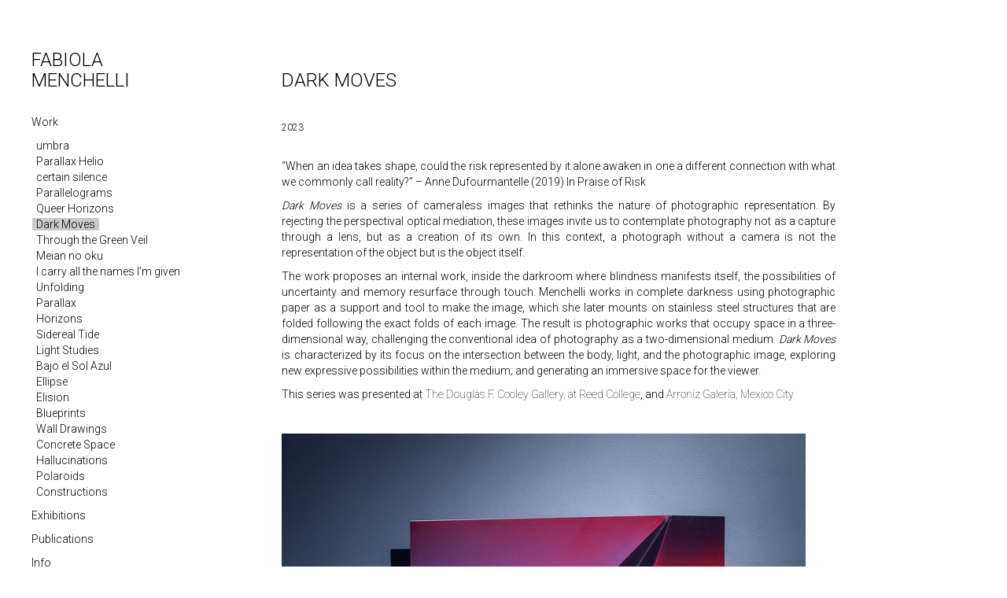

--- FILE ---
content_type: text/html; charset=UTF-8
request_url: https://fabiolamenchelli.com/project/darkmoves/
body_size: 53742
content:
<!DOCTYPE html>
<!--[if IE 7]>
<html class="ie ie7" dir="ltr" lang="en-US" prefix="og: https://ogp.me/ns#">
<![endif]-->
<!--[if IE 8]>
<html class="ie ie8" dir="ltr" lang="en-US" prefix="og: https://ogp.me/ns#">
<![endif]-->
<!--[if !(IE 7) & !(IE 8)]><!-->
<html dir="ltr" lang="en-US" prefix="og: https://ogp.me/ns#">
<!--<![endif]-->
<head>
	<meta http-equiv="Content-Type" content="text/html; charset=UTF-8" />
	<meta charset="UTF-8">
	<meta name="viewport" content="width=device-width">
	
	<link rel="profile" href="https://gmpg.org/xfn/11">
	<link rel="pingback" href="https://fabiolamenchelli.com/xmlrpc.php">
	<!--[if lt IE 9]>
	<script src="https://fabiolamenchelli.com/wp-content/themes/fabiola-2024/js/html5.js"></script>
	<![endif]-->
	
		<!-- All in One SEO 4.9.3 - aioseo.com -->
		<title>Dark Moves - Fabiola Menchelli</title>
	<meta name="description" content="2023" />
	<meta name="robots" content="max-image-preview:large" />
	<link rel="canonical" href="https://fabiolamenchelli.com/project/darkmoves/" />
	<meta name="generator" content="All in One SEO (AIOSEO) 4.9.3" />
		<meta property="og:locale" content="en_US" />
		<meta property="og:site_name" content="Fabiola Menchelli - Arte Contemporáneo" />
		<meta property="og:type" content="article" />
		<meta property="og:title" content="Dark Moves - Fabiola Menchelli" />
		<meta property="og:description" content="2023" />
		<meta property="og:url" content="https://fabiolamenchelli.com/project/darkmoves/" />
		<meta property="article:published_time" content="2023-04-20T23:50:23+00:00" />
		<meta property="article:modified_time" content="2024-06-19T17:25:21+00:00" />
		<meta name="twitter:card" content="summary" />
		<meta name="twitter:title" content="Dark Moves - Fabiola Menchelli" />
		<meta name="twitter:description" content="2023" />
		<script type="application/ld+json" class="aioseo-schema">
			{"@context":"https:\/\/schema.org","@graph":[{"@type":"BreadcrumbList","@id":"https:\/\/fabiolamenchelli.com\/project\/darkmoves\/#breadcrumblist","itemListElement":[{"@type":"ListItem","@id":"https:\/\/fabiolamenchelli.com#listItem","position":1,"name":"Inicio","item":"https:\/\/fabiolamenchelli.com","nextItem":{"@type":"ListItem","@id":"https:\/\/fabiolamenchelli.com\/project\/#listItem","name":"Projects"}},{"@type":"ListItem","@id":"https:\/\/fabiolamenchelli.com\/project\/#listItem","position":2,"name":"Projects","item":"https:\/\/fabiolamenchelli.com\/project\/","nextItem":{"@type":"ListItem","@id":"https:\/\/fabiolamenchelli.com\/project\/darkmoves\/#listItem","name":"Dark Moves"},"previousItem":{"@type":"ListItem","@id":"https:\/\/fabiolamenchelli.com#listItem","name":"Inicio"}},{"@type":"ListItem","@id":"https:\/\/fabiolamenchelli.com\/project\/darkmoves\/#listItem","position":3,"name":"Dark Moves","previousItem":{"@type":"ListItem","@id":"https:\/\/fabiolamenchelli.com\/project\/#listItem","name":"Projects"}}]},{"@type":"Person","@id":"https:\/\/fabiolamenchelli.com\/#person","name":"Fabiola Menchelli","image":{"@type":"ImageObject","@id":"https:\/\/fabiolamenchelli.com\/project\/darkmoves\/#personImage","url":"https:\/\/secure.gravatar.com\/avatar\/4b9863ef42cd0ea2c927831a3a2161be?s=96&d=mm&r=g","width":96,"height":96,"caption":"Fabiola Menchelli"}},{"@type":"WebPage","@id":"https:\/\/fabiolamenchelli.com\/project\/darkmoves\/#webpage","url":"https:\/\/fabiolamenchelli.com\/project\/darkmoves\/","name":"Dark Moves - Fabiola Menchelli","description":"2023","inLanguage":"en-US","isPartOf":{"@id":"https:\/\/fabiolamenchelli.com\/#website"},"breadcrumb":{"@id":"https:\/\/fabiolamenchelli.com\/project\/darkmoves\/#breadcrumblist"},"image":{"@type":"ImageObject","url":"https:\/\/fabiolamenchelli.com\/wp-content\/uploads\/2023\/04\/2023_dark-moves-web_00.jpg","@id":"https:\/\/fabiolamenchelli.com\/project\/darkmoves\/#mainImage","width":729,"height":1000,"caption":"Dark Moves: Fabiola Menchelli &amp; Heather Watkins. Curated by Stephanie Snyder.Douglas F. Cooley Memorial Art Gallery, Reed College. On view February 16\u2014May 14, 2023"},"primaryImageOfPage":{"@id":"https:\/\/fabiolamenchelli.com\/project\/darkmoves\/#mainImage"},"datePublished":"2023-04-20T17:50:23-06:00","dateModified":"2024-06-19T11:25:21-06:00"},{"@type":"WebSite","@id":"https:\/\/fabiolamenchelli.com\/#website","url":"https:\/\/fabiolamenchelli.com\/","name":"Fabiola Menchelli","description":"Arte Contempor\u00e1neo","inLanguage":"en-US","publisher":{"@id":"https:\/\/fabiolamenchelli.com\/#person"}}]}
		</script>
		<!-- All in One SEO -->

<link rel='dns-prefetch' href='//static.addtoany.com' />
<link rel='dns-prefetch' href='//fonts.googleapis.com' />
<link rel="alternate" type="application/rss+xml" title="Fabiola Menchelli &raquo; Feed" href="https://fabiolamenchelli.com/feed/" />
<script type="text/javascript">
window._wpemojiSettings = {"baseUrl":"https:\/\/s.w.org\/images\/core\/emoji\/14.0.0\/72x72\/","ext":".png","svgUrl":"https:\/\/s.w.org\/images\/core\/emoji\/14.0.0\/svg\/","svgExt":".svg","source":{"concatemoji":"https:\/\/fabiolamenchelli.com\/wp-includes\/js\/wp-emoji-release.min.js?ver=fa426179ca55086185897bf715bdde0a"}};
/*! This file is auto-generated */
!function(i,n){var o,s,e;function c(e){try{var t={supportTests:e,timestamp:(new Date).valueOf()};sessionStorage.setItem(o,JSON.stringify(t))}catch(e){}}function p(e,t,n){e.clearRect(0,0,e.canvas.width,e.canvas.height),e.fillText(t,0,0);var t=new Uint32Array(e.getImageData(0,0,e.canvas.width,e.canvas.height).data),r=(e.clearRect(0,0,e.canvas.width,e.canvas.height),e.fillText(n,0,0),new Uint32Array(e.getImageData(0,0,e.canvas.width,e.canvas.height).data));return t.every(function(e,t){return e===r[t]})}function u(e,t,n){switch(t){case"flag":return n(e,"\ud83c\udff3\ufe0f\u200d\u26a7\ufe0f","\ud83c\udff3\ufe0f\u200b\u26a7\ufe0f")?!1:!n(e,"\ud83c\uddfa\ud83c\uddf3","\ud83c\uddfa\u200b\ud83c\uddf3")&&!n(e,"\ud83c\udff4\udb40\udc67\udb40\udc62\udb40\udc65\udb40\udc6e\udb40\udc67\udb40\udc7f","\ud83c\udff4\u200b\udb40\udc67\u200b\udb40\udc62\u200b\udb40\udc65\u200b\udb40\udc6e\u200b\udb40\udc67\u200b\udb40\udc7f");case"emoji":return!n(e,"\ud83e\udef1\ud83c\udffb\u200d\ud83e\udef2\ud83c\udfff","\ud83e\udef1\ud83c\udffb\u200b\ud83e\udef2\ud83c\udfff")}return!1}function f(e,t,n){var r="undefined"!=typeof WorkerGlobalScope&&self instanceof WorkerGlobalScope?new OffscreenCanvas(300,150):i.createElement("canvas"),a=r.getContext("2d",{willReadFrequently:!0}),o=(a.textBaseline="top",a.font="600 32px Arial",{});return e.forEach(function(e){o[e]=t(a,e,n)}),o}function t(e){var t=i.createElement("script");t.src=e,t.defer=!0,i.head.appendChild(t)}"undefined"!=typeof Promise&&(o="wpEmojiSettingsSupports",s=["flag","emoji"],n.supports={everything:!0,everythingExceptFlag:!0},e=new Promise(function(e){i.addEventListener("DOMContentLoaded",e,{once:!0})}),new Promise(function(t){var n=function(){try{var e=JSON.parse(sessionStorage.getItem(o));if("object"==typeof e&&"number"==typeof e.timestamp&&(new Date).valueOf()<e.timestamp+604800&&"object"==typeof e.supportTests)return e.supportTests}catch(e){}return null}();if(!n){if("undefined"!=typeof Worker&&"undefined"!=typeof OffscreenCanvas&&"undefined"!=typeof URL&&URL.createObjectURL&&"undefined"!=typeof Blob)try{var e="postMessage("+f.toString()+"("+[JSON.stringify(s),u.toString(),p.toString()].join(",")+"));",r=new Blob([e],{type:"text/javascript"}),a=new Worker(URL.createObjectURL(r),{name:"wpTestEmojiSupports"});return void(a.onmessage=function(e){c(n=e.data),a.terminate(),t(n)})}catch(e){}c(n=f(s,u,p))}t(n)}).then(function(e){for(var t in e)n.supports[t]=e[t],n.supports.everything=n.supports.everything&&n.supports[t],"flag"!==t&&(n.supports.everythingExceptFlag=n.supports.everythingExceptFlag&&n.supports[t]);n.supports.everythingExceptFlag=n.supports.everythingExceptFlag&&!n.supports.flag,n.DOMReady=!1,n.readyCallback=function(){n.DOMReady=!0}}).then(function(){return e}).then(function(){var e;n.supports.everything||(n.readyCallback(),(e=n.source||{}).concatemoji?t(e.concatemoji):e.wpemoji&&e.twemoji&&(t(e.twemoji),t(e.wpemoji)))}))}((window,document),window._wpemojiSettings);
</script>
<style type="text/css">
img.wp-smiley,
img.emoji {
	display: inline !important;
	border: none !important;
	box-shadow: none !important;
	height: 1em !important;
	width: 1em !important;
	margin: 0 0.07em !important;
	vertical-align: -0.1em !important;
	background: none !important;
	padding: 0 !important;
}
</style>
	<link rel='stylesheet' id='wp-block-library-css' href='https://fabiolamenchelli.com/wp-includes/css/dist/block-library/style.min.css?ver=fa426179ca55086185897bf715bdde0a' type='text/css' media='all' />
<link rel='stylesheet' id='aioseo/css/src/vue/standalone/blocks/table-of-contents/global.scss-css' href='https://fabiolamenchelli.com/wp-content/plugins/all-in-one-seo-pack/dist/Lite/assets/css/table-of-contents/global.e90f6d47.css?ver=4.9.3' type='text/css' media='all' />
<style id='classic-theme-styles-inline-css' type='text/css'>
/*! This file is auto-generated */
.wp-block-button__link{color:#fff;background-color:#32373c;border-radius:9999px;box-shadow:none;text-decoration:none;padding:calc(.667em + 2px) calc(1.333em + 2px);font-size:1.125em}.wp-block-file__button{background:#32373c;color:#fff;text-decoration:none}
</style>
<style id='global-styles-inline-css' type='text/css'>
body{--wp--preset--color--black: #000000;--wp--preset--color--cyan-bluish-gray: #abb8c3;--wp--preset--color--white: #ffffff;--wp--preset--color--pale-pink: #f78da7;--wp--preset--color--vivid-red: #cf2e2e;--wp--preset--color--luminous-vivid-orange: #ff6900;--wp--preset--color--luminous-vivid-amber: #fcb900;--wp--preset--color--light-green-cyan: #7bdcb5;--wp--preset--color--vivid-green-cyan: #00d084;--wp--preset--color--pale-cyan-blue: #8ed1fc;--wp--preset--color--vivid-cyan-blue: #0693e3;--wp--preset--color--vivid-purple: #9b51e0;--wp--preset--gradient--vivid-cyan-blue-to-vivid-purple: linear-gradient(135deg,rgba(6,147,227,1) 0%,rgb(155,81,224) 100%);--wp--preset--gradient--light-green-cyan-to-vivid-green-cyan: linear-gradient(135deg,rgb(122,220,180) 0%,rgb(0,208,130) 100%);--wp--preset--gradient--luminous-vivid-amber-to-luminous-vivid-orange: linear-gradient(135deg,rgba(252,185,0,1) 0%,rgba(255,105,0,1) 100%);--wp--preset--gradient--luminous-vivid-orange-to-vivid-red: linear-gradient(135deg,rgba(255,105,0,1) 0%,rgb(207,46,46) 100%);--wp--preset--gradient--very-light-gray-to-cyan-bluish-gray: linear-gradient(135deg,rgb(238,238,238) 0%,rgb(169,184,195) 100%);--wp--preset--gradient--cool-to-warm-spectrum: linear-gradient(135deg,rgb(74,234,220) 0%,rgb(151,120,209) 20%,rgb(207,42,186) 40%,rgb(238,44,130) 60%,rgb(251,105,98) 80%,rgb(254,248,76) 100%);--wp--preset--gradient--blush-light-purple: linear-gradient(135deg,rgb(255,206,236) 0%,rgb(152,150,240) 100%);--wp--preset--gradient--blush-bordeaux: linear-gradient(135deg,rgb(254,205,165) 0%,rgb(254,45,45) 50%,rgb(107,0,62) 100%);--wp--preset--gradient--luminous-dusk: linear-gradient(135deg,rgb(255,203,112) 0%,rgb(199,81,192) 50%,rgb(65,88,208) 100%);--wp--preset--gradient--pale-ocean: linear-gradient(135deg,rgb(255,245,203) 0%,rgb(182,227,212) 50%,rgb(51,167,181) 100%);--wp--preset--gradient--electric-grass: linear-gradient(135deg,rgb(202,248,128) 0%,rgb(113,206,126) 100%);--wp--preset--gradient--midnight: linear-gradient(135deg,rgb(2,3,129) 0%,rgb(40,116,252) 100%);--wp--preset--font-size--small: 13px;--wp--preset--font-size--medium: 20px;--wp--preset--font-size--large: 36px;--wp--preset--font-size--x-large: 42px;--wp--preset--spacing--20: 0.44rem;--wp--preset--spacing--30: 0.67rem;--wp--preset--spacing--40: 1rem;--wp--preset--spacing--50: 1.5rem;--wp--preset--spacing--60: 2.25rem;--wp--preset--spacing--70: 3.38rem;--wp--preset--spacing--80: 5.06rem;--wp--preset--shadow--natural: 6px 6px 9px rgba(0, 0, 0, 0.2);--wp--preset--shadow--deep: 12px 12px 50px rgba(0, 0, 0, 0.4);--wp--preset--shadow--sharp: 6px 6px 0px rgba(0, 0, 0, 0.2);--wp--preset--shadow--outlined: 6px 6px 0px -3px rgba(255, 255, 255, 1), 6px 6px rgba(0, 0, 0, 1);--wp--preset--shadow--crisp: 6px 6px 0px rgba(0, 0, 0, 1);}:where(.is-layout-flex){gap: 0.5em;}:where(.is-layout-grid){gap: 0.5em;}body .is-layout-flow > .alignleft{float: left;margin-inline-start: 0;margin-inline-end: 2em;}body .is-layout-flow > .alignright{float: right;margin-inline-start: 2em;margin-inline-end: 0;}body .is-layout-flow > .aligncenter{margin-left: auto !important;margin-right: auto !important;}body .is-layout-constrained > .alignleft{float: left;margin-inline-start: 0;margin-inline-end: 2em;}body .is-layout-constrained > .alignright{float: right;margin-inline-start: 2em;margin-inline-end: 0;}body .is-layout-constrained > .aligncenter{margin-left: auto !important;margin-right: auto !important;}body .is-layout-constrained > :where(:not(.alignleft):not(.alignright):not(.alignfull)){max-width: var(--wp--style--global--content-size);margin-left: auto !important;margin-right: auto !important;}body .is-layout-constrained > .alignwide{max-width: var(--wp--style--global--wide-size);}body .is-layout-flex{display: flex;}body .is-layout-flex{flex-wrap: wrap;align-items: center;}body .is-layout-flex > *{margin: 0;}body .is-layout-grid{display: grid;}body .is-layout-grid > *{margin: 0;}:where(.wp-block-columns.is-layout-flex){gap: 2em;}:where(.wp-block-columns.is-layout-grid){gap: 2em;}:where(.wp-block-post-template.is-layout-flex){gap: 1.25em;}:where(.wp-block-post-template.is-layout-grid){gap: 1.25em;}.has-black-color{color: var(--wp--preset--color--black) !important;}.has-cyan-bluish-gray-color{color: var(--wp--preset--color--cyan-bluish-gray) !important;}.has-white-color{color: var(--wp--preset--color--white) !important;}.has-pale-pink-color{color: var(--wp--preset--color--pale-pink) !important;}.has-vivid-red-color{color: var(--wp--preset--color--vivid-red) !important;}.has-luminous-vivid-orange-color{color: var(--wp--preset--color--luminous-vivid-orange) !important;}.has-luminous-vivid-amber-color{color: var(--wp--preset--color--luminous-vivid-amber) !important;}.has-light-green-cyan-color{color: var(--wp--preset--color--light-green-cyan) !important;}.has-vivid-green-cyan-color{color: var(--wp--preset--color--vivid-green-cyan) !important;}.has-pale-cyan-blue-color{color: var(--wp--preset--color--pale-cyan-blue) !important;}.has-vivid-cyan-blue-color{color: var(--wp--preset--color--vivid-cyan-blue) !important;}.has-vivid-purple-color{color: var(--wp--preset--color--vivid-purple) !important;}.has-black-background-color{background-color: var(--wp--preset--color--black) !important;}.has-cyan-bluish-gray-background-color{background-color: var(--wp--preset--color--cyan-bluish-gray) !important;}.has-white-background-color{background-color: var(--wp--preset--color--white) !important;}.has-pale-pink-background-color{background-color: var(--wp--preset--color--pale-pink) !important;}.has-vivid-red-background-color{background-color: var(--wp--preset--color--vivid-red) !important;}.has-luminous-vivid-orange-background-color{background-color: var(--wp--preset--color--luminous-vivid-orange) !important;}.has-luminous-vivid-amber-background-color{background-color: var(--wp--preset--color--luminous-vivid-amber) !important;}.has-light-green-cyan-background-color{background-color: var(--wp--preset--color--light-green-cyan) !important;}.has-vivid-green-cyan-background-color{background-color: var(--wp--preset--color--vivid-green-cyan) !important;}.has-pale-cyan-blue-background-color{background-color: var(--wp--preset--color--pale-cyan-blue) !important;}.has-vivid-cyan-blue-background-color{background-color: var(--wp--preset--color--vivid-cyan-blue) !important;}.has-vivid-purple-background-color{background-color: var(--wp--preset--color--vivid-purple) !important;}.has-black-border-color{border-color: var(--wp--preset--color--black) !important;}.has-cyan-bluish-gray-border-color{border-color: var(--wp--preset--color--cyan-bluish-gray) !important;}.has-white-border-color{border-color: var(--wp--preset--color--white) !important;}.has-pale-pink-border-color{border-color: var(--wp--preset--color--pale-pink) !important;}.has-vivid-red-border-color{border-color: var(--wp--preset--color--vivid-red) !important;}.has-luminous-vivid-orange-border-color{border-color: var(--wp--preset--color--luminous-vivid-orange) !important;}.has-luminous-vivid-amber-border-color{border-color: var(--wp--preset--color--luminous-vivid-amber) !important;}.has-light-green-cyan-border-color{border-color: var(--wp--preset--color--light-green-cyan) !important;}.has-vivid-green-cyan-border-color{border-color: var(--wp--preset--color--vivid-green-cyan) !important;}.has-pale-cyan-blue-border-color{border-color: var(--wp--preset--color--pale-cyan-blue) !important;}.has-vivid-cyan-blue-border-color{border-color: var(--wp--preset--color--vivid-cyan-blue) !important;}.has-vivid-purple-border-color{border-color: var(--wp--preset--color--vivid-purple) !important;}.has-vivid-cyan-blue-to-vivid-purple-gradient-background{background: var(--wp--preset--gradient--vivid-cyan-blue-to-vivid-purple) !important;}.has-light-green-cyan-to-vivid-green-cyan-gradient-background{background: var(--wp--preset--gradient--light-green-cyan-to-vivid-green-cyan) !important;}.has-luminous-vivid-amber-to-luminous-vivid-orange-gradient-background{background: var(--wp--preset--gradient--luminous-vivid-amber-to-luminous-vivid-orange) !important;}.has-luminous-vivid-orange-to-vivid-red-gradient-background{background: var(--wp--preset--gradient--luminous-vivid-orange-to-vivid-red) !important;}.has-very-light-gray-to-cyan-bluish-gray-gradient-background{background: var(--wp--preset--gradient--very-light-gray-to-cyan-bluish-gray) !important;}.has-cool-to-warm-spectrum-gradient-background{background: var(--wp--preset--gradient--cool-to-warm-spectrum) !important;}.has-blush-light-purple-gradient-background{background: var(--wp--preset--gradient--blush-light-purple) !important;}.has-blush-bordeaux-gradient-background{background: var(--wp--preset--gradient--blush-bordeaux) !important;}.has-luminous-dusk-gradient-background{background: var(--wp--preset--gradient--luminous-dusk) !important;}.has-pale-ocean-gradient-background{background: var(--wp--preset--gradient--pale-ocean) !important;}.has-electric-grass-gradient-background{background: var(--wp--preset--gradient--electric-grass) !important;}.has-midnight-gradient-background{background: var(--wp--preset--gradient--midnight) !important;}.has-small-font-size{font-size: var(--wp--preset--font-size--small) !important;}.has-medium-font-size{font-size: var(--wp--preset--font-size--medium) !important;}.has-large-font-size{font-size: var(--wp--preset--font-size--large) !important;}.has-x-large-font-size{font-size: var(--wp--preset--font-size--x-large) !important;}
.wp-block-navigation a:where(:not(.wp-element-button)){color: inherit;}
:where(.wp-block-post-template.is-layout-flex){gap: 1.25em;}:where(.wp-block-post-template.is-layout-grid){gap: 1.25em;}
:where(.wp-block-columns.is-layout-flex){gap: 2em;}:where(.wp-block-columns.is-layout-grid){gap: 2em;}
.wp-block-pullquote{font-size: 1.5em;line-height: 1.6;}
</style>
<link rel='stylesheet' id='contact-form-7-css' href='https://fabiolamenchelli.com/wp-content/plugins/contact-form-7/includes/css/styles.css?ver=5.9.8' type='text/css' media='all' />
<link rel='stylesheet' id='open-layers-css' href='https://fabiolamenchelli.com/wp-content/plugins/fullscreen-galleria/ol.css?ver=6.5.0' type='text/css' media='all' />
<link rel='stylesheet' id='galleria-fs-clr-css' href='https://fabiolamenchelli.com/wp-content/plugins/fullscreen-galleria/galleria-fs-w.css?ver=1.6.12-Tyl74Y' type='text/css' media='all' />
<link rel='stylesheet' id='galleria-fs-css' href='https://fabiolamenchelli.com/wp-content/plugins/fullscreen-galleria/galleria-fs.css?ver=1.6.12-Tyl74Y' type='text/css' media='all' />
<link rel='stylesheet' id='wpcf7-redirect-script-frontend-css' href='https://fabiolamenchelli.com/wp-content/plugins/wpcf7-redirect/build/assets/frontend-script.css?ver=2c532d7e2be36f6af233' type='text/css' media='all' />
<link rel='stylesheet' id='twentythirteen-fonts-css' href='https://fonts.googleapis.com/css?family=Source+Sans+Pro%3A100%2C+300%2C400%2C700%2C300italic%2C400italic%2C700italic%7CBitter%3A400%2C700&#038;subset=latin%2Clatin-ext' type='text/css' media='all' />
<link rel='stylesheet' id='genericons-css' href='https://fabiolamenchelli.com/wp-content/themes/fabiola-2024/genericons/genericons.css?ver=3.03' type='text/css' media='all' />
<link rel='stylesheet' id='twentythirteen-style-css' href='https://fabiolamenchelli.com/wp-content/themes/fabiola-2024/style.css?ver=2013-07-18' type='text/css' media='all' />
<!--[if lt IE 9]>
<link rel='stylesheet' id='twentythirteen-ie-css' href='https://fabiolamenchelli.com/wp-content/themes/fabiola-2024/css/ie.css?ver=2013-07-18' type='text/css' media='all' />
<![endif]-->
<link rel='stylesheet' id='bootstrap-css-css' href='https://fabiolamenchelli.com/wp-content/themes/fabiola-2024/bootstrap/css/bootstrap.css?ver=fa426179ca55086185897bf715bdde0a' type='text/css' media='all' />
<link rel='stylesheet' id='bootstrap-theme-css-css' href='https://fabiolamenchelli.com/wp-content/themes/fabiola-2024/bootstrap/css/bootstrap-theme.css?ver=fa426179ca55086185897bf715bdde0a' type='text/css' media='all' />
<link rel='stylesheet' id='fonts-sans-css' href='https://fonts.googleapis.com/css?family=Source+Sans+Pro%3A400%2C200%2C300%2C600%2C700%2C900&#038;ver=fa426179ca55086185897bf715bdde0a' type='text/css' media='all' />
<link rel='stylesheet' id='fonts-roboto-css' href='https://fonts.googleapis.com/css?family=Roboto%3A400%2C300%2C500%2C700%2C100&#038;ver=fa426179ca55086185897bf715bdde0a' type='text/css' media='all' />
<link rel='stylesheet' id='addtoany-css' href='https://fabiolamenchelli.com/wp-content/plugins/add-to-any/addtoany.min.css?ver=1.16' type='text/css' media='all' />
<script id="addtoany-core-js-before" type="text/javascript">
window.a2a_config=window.a2a_config||{};a2a_config.callbacks=[];a2a_config.overlays=[];a2a_config.templates={};
</script>
<script type='text/javascript' defer src='https://static.addtoany.com/menu/page.js' id='addtoany-core-js'></script>
<script type='text/javascript' src='https://fabiolamenchelli.com/wp-includes/js/jquery/jquery.min.js?ver=3.7.0' id='jquery-core-js'></script>
<script type='text/javascript' src='https://fabiolamenchelli.com/wp-includes/js/jquery/jquery-migrate.min.js?ver=3.4.1' id='jquery-migrate-js'></script>
<script type='text/javascript' defer src='https://fabiolamenchelli.com/wp-content/plugins/add-to-any/addtoany.min.js?ver=1.1' id='addtoany-jquery-js'></script>
<script type='text/javascript' src='https://fabiolamenchelli.com/wp-content/themes/fabiola-2024/js/fab.js?ver=fa426179ca55086185897bf715bdde0a' id='fabiola-js'></script>
<script type='text/javascript' src='https://fabiolamenchelli.com/wp-content/themes/fabiola-2024/bootstrap/js/bootstrap.min.js?ver=fa426179ca55086185897bf715bdde0a' id='bootstrap-js-js'></script>
<link rel="https://api.w.org/" href="https://fabiolamenchelli.com/wp-json/" /><link rel="EditURI" type="application/rsd+xml" title="RSD" href="https://fabiolamenchelli.com/xmlrpc.php?rsd" />
<link rel="alternate" type="application/json+oembed" href="https://fabiolamenchelli.com/wp-json/oembed/1.0/embed?url=https%3A%2F%2Ffabiolamenchelli.com%2Fproject%2Fdarkmoves%2F" />
<link rel="alternate" type="text/xml+oembed" href="https://fabiolamenchelli.com/wp-json/oembed/1.0/embed?url=https%3A%2F%2Ffabiolamenchelli.com%2Fproject%2Fdarkmoves%2F&#038;format=xml" />
<script>fsg_json = {}; fsg_photobox = {}; fsg_photolist = {};</script><style type="text/css">
.qtranxs_flag_en {background-image: url(https://fabiolamenchelli.com/wp-content/plugins/qtranslate-xt-master/flags/gb.png); background-repeat: no-repeat;}
.qtranxs_flag_es {background-image: url(https://fabiolamenchelli.com/wp-content/plugins/qtranslate-xt-master/flags/es.png); background-repeat: no-repeat;}
</style>
<link hreflang="en" href="https://fabiolamenchelli.com/en/project/darkmoves/" rel="alternate" />
<link hreflang="es" href="https://fabiolamenchelli.com/es/project/darkmoves/" rel="alternate" />
<link hreflang="x-default" href="https://fabiolamenchelli.com/project/darkmoves/" rel="alternate" />
<meta name="generator" content="qTranslate-XT 3.7.1" />
<!-- All in one Favicon 4.8 --><link rel="shortcut icon" href="https://fabiolamenchelli.com/wp-content/uploads/2016/01/favicon.ico" />
	<style type="text/css" id="twentythirteen-header-css">
			.site-header {
			background: url(https://fabiolamenchelli.com/wp-content/themes/fabiola-2024/images/headers/circle.png) no-repeat scroll top;
			background-size: 1600px auto;
		}
		@media (max-width: 767px) {
			.site-header {
				background-size: 768px auto;
			}
		}
		@media (max-width: 359px) {
			.site-header {
				background-size: 360px auto;
			}
		}
		</style>
	</head>

<body data-rsssl=1 class="project-template-default single single-project postid-2831">

	<header id="head_side">

		<div id="">
			<div id="square"></div>
			<h1 class="title">
								 <a href="/en/">FABIOLA MENCHELLI</a>
							</h1>
		</div>

		<div class="menu_nav">
			<ul>
				<li id="proyectos_nav">
					<a href="/work/">Work</a>
					<div class="menu-obra-container"><ul id="menu-obra" class="menu"><li id="menu-item-3691" class="menu-item menu-item-type-custom menu-item-object-custom menu-item-3691"><a href="https://fabiolamenchelli.com/project/umbra/">umbra</a></li>
<li id="menu-item-3471" class="menu-item menu-item-type-custom menu-item-object-custom menu-item-3471"><a href="https://fabiolamenchelli.com/project/parallax-helio/">Parallax Helio</a></li>
<li id="menu-item-3377" class="menu-item menu-item-type-custom menu-item-object-custom menu-item-3377"><a href="https://fabiolamenchelli.com/project/certain-silence/">certain silence</a></li>
<li id="menu-item-3235" class="menu-item menu-item-type-custom menu-item-object-custom menu-item-3235"><a href="https://fabiolamenchelli.com/project/parallelograms/">Parallelograms</a></li>
<li id="menu-item-3226" class="menu-item menu-item-type-custom menu-item-object-custom menu-item-3226"><a href="https://fabiolamenchelli.com/project/queer-horizons/">Queer Horizons</a></li>
<li id="menu-item-2832" class="menu-item menu-item-type-custom menu-item-object-custom current-menu-item menu-item-2832"><a href="https://fabiolamenchelli.com/project/darkmoves/" aria-current="page">Dark Moves</a></li>
<li id="menu-item-2746" class="menu-item menu-item-type-custom menu-item-object-custom menu-item-2746"><a href="https://fabiolamenchelli.com/project/through-the-green-veil/">Through the Green Veil</a></li>
<li id="menu-item-2353" class="menu-item menu-item-type-custom menu-item-object-custom menu-item-2353"><a href="https://fabiolamenchelli.com/project/otta-hikari/">Meian no oku</a></li>
<li id="menu-item-2327" class="menu-item menu-item-type-custom menu-item-object-custom menu-item-2327"><a href="https://fabiolamenchelli.com/project/i-carry-all-the-names-im-given/">I carry all the names I’m given</a></li>
<li id="menu-item-2351" class="menu-item menu-item-type-custom menu-item-object-custom menu-item-2351"><a href="https://fabiolamenchelli.com/project/unfolding/">Unfolding</a></li>
<li id="menu-item-1527" class="menu-item menu-item-type-custom menu-item-object-custom menu-item-1527"><a href="https://fabiolamenchelli.com/project/parallax-2021/">Parallax</a></li>
<li id="menu-item-1195" class="menu-item menu-item-type-post_type menu-item-object-project menu-item-1195"><a href="https://fabiolamenchelli.com/project/horizontes/">Horizons</a></li>
<li id="menu-item-1196" class="menu-item menu-item-type-post_type menu-item-object-project menu-item-1196"><a href="https://fabiolamenchelli.com/?post_type=project&#038;p=1126">Sidereal Tide</a></li>
<li id="menu-item-1197" class="menu-item menu-item-type-post_type menu-item-object-project menu-item-1197"><a href="https://fabiolamenchelli.com/project/light-studies/">Light Studies</a></li>
<li id="menu-item-1198" class="menu-item menu-item-type-post_type menu-item-object-project menu-item-1198"><a href="https://fabiolamenchelli.com/project/bajo-el-sol-azul/">Bajo el Sol Azul</a></li>
<li id="menu-item-1212" class="menu-item menu-item-type-custom menu-item-object-custom menu-item-1212"><a href="https://fabiolamenchelli.com/project/ellipse/">Ellipse</a></li>
<li id="menu-item-1213" class="menu-item menu-item-type-custom menu-item-object-custom menu-item-1213"><a href="https://fabiolamenchelli.com/project/elision/">Elision</a></li>
<li id="menu-item-1214" class="menu-item menu-item-type-custom menu-item-object-custom menu-item-1214"><a href="https://fabiolamenchelli.com/project/blueprints-fabiola-menchelli/">Blueprints</a></li>
<li id="menu-item-1215" class="menu-item menu-item-type-custom menu-item-object-custom menu-item-1215"><a href="https://fabiolamenchelli.com/project/wall-drawings/">Wall Drawings</a></li>
<li id="menu-item-1216" class="menu-item menu-item-type-custom menu-item-object-custom menu-item-1216"><a href="https://fabiolamenchelli.com/project/concrete-space/">Concrete Space</a></li>
<li id="menu-item-1217" class="menu-item menu-item-type-custom menu-item-object-custom menu-item-1217"><a href="https://fabiolamenchelli.com/project/hallucinations/">Hallucinations</a></li>
<li id="menu-item-1218" class="menu-item menu-item-type-custom menu-item-object-custom menu-item-1218"><a href="https://fabiolamenchelli.com/project/20-x-24-polaroids/">Polaroids</a></li>
<li id="menu-item-1219" class="menu-item menu-item-type-custom menu-item-object-custom menu-item-1219"><a href="https://fabiolamenchelli.com/project/constructions-2/">Constructions</a></li>
</ul></div>				</li>
				<li id="exhibitions_nav">
					<a href="/exhibiciones/">Exhibitions</a>
									</li>
				<li id="publication_nav">
					<a href="/publicaciones/">Publications</a>
									</li>
				<li id="info_nav">
					<a href="/info/">Info</a>
									</li>
				<li id="workshop_nav">
					<a href="/workshops/">Círculo de Crítica de Obra</a>
									</li>
				<li>
					<div class="menu_bottom">
						<div class="a2a_kit a2a_kit_size_32 a2a_default_style" data-a2a-url="" data-a2a-title="">
							<a class="a2a_dd" href="https://www.addtoany.com/share">Share <img class="shareImg" src="https://fabiolamenchelli.com/wp-content/themes/fabiola-2024/images/share.svg"></a>
						</div>
						
<ul class="language-chooser language-chooser-text qtranxs_language_chooser" id="qtranslate-chooser">
<li class="lang-en active"><a href="https://fabiolamenchelli.com/en/project/darkmoves/" hreflang="en" title="English (en)" class="qtranxs_text qtranxs_text_en"><span>English</span></a></li>
<li class="lang-es"><a href="https://fabiolamenchelli.com/es/project/darkmoves/" hreflang="es" title="Español (es)" class="qtranxs_text qtranxs_text_es"><span>Español</span></a></li>
</ul><div class="qtranxs_widget_end"></div>
					</div><!-- menu_bottom -->
				</li>
			</ul>

		</div><!-- menu_nav -->

	</header>

	<div id="page" class="hfeed site">

		<div id="main" class="site-main">

	<div id="primary" class="content-area">
		<div id="content" class="site-content" role="main">

						
									
<article id="post-2831" class="post-2831 project type-project status-publish has-post-thumbnail hentry" class="post  project">
	<header class="entry-header">

		
		
	</header><!-- .entry-header -->


	
	<div class="extracto"><h1>Dark Moves</h1><a data-postid='fsg_post_2831' data-imgid='2833' href='https://fabiolamenchelli.com/wp-content/uploads/2023/04/2023_dark-moves-cooley_01-3.jpg' class='btngallery_full'></a><script>fsg_json['fsg_post_2831'] = [
{id: 2833, image: 'https://fabiolamenchelli.com/wp-content/uploads/2023/04/2023_dark-moves-cooley_01-3.jpg', extlink: '', thumb: 'https://fabiolamenchelli.com/wp-content/uploads/2023/04/2023_dark-moves-cooley_01-3-150x150.jpg', permalink: ''}
];</script>
<br /><div class="extractGall"><p>2023</p>
</div></div>
	<div class="mobile_extracto"><h1>Dark Moves</h1><br /><p>2023</p>
</div>
	<div class="entry-content">

		<script>fsg_json['fsg_post_2831'] = [
{id: 2890, image: 'https://fabiolamenchelli.com/wp-content/uploads/2023/04/2023_dark-moves-web_04.jpg', extlink: '', thumb: 'https://fabiolamenchelli.com/wp-content/uploads/2023/04/2023_dark-moves-web_04-e1705430330650-150x150.jpg', permalink: '', layer: '<div class="galleria-infolayer"><div class="galleria-layeritem" style="padding-right: 20px;"><h1>Dark Moves: Fabiola Menchelli &amp; Heather Watkins. Curated by Stephanie Snyder.<br />Douglas F. Cooley Memorial Art Gallery, Reed College. On view February 16—May 14, 2023</h1></div><div class="galleria-layeritem" style="padding-right: 20px;"></div>'},
{id: 2900, image: 'https://fabiolamenchelli.com/wp-content/uploads/2023/04/2023_dark-moves-web_14.jpg', extlink: '', thumb: 'https://fabiolamenchelli.com/wp-content/uploads/2023/04/2023_dark-moves-web_14-e1705331331417-150x150.jpg', permalink: '', layer: '<div class="galleria-infolayer"><div class="galleria-layeritem" style="padding-right: 20px;"><h1>Dark Moves: Fabiola Menchelli &amp; Heather Watkins. Curated by Stephanie Snyder.<br />Douglas F. Cooley Memorial Art Gallery, Reed College. On view February 16—May 14, 2023</h1></div><div class="galleria-layeritem" style="padding-right: 20px;"></div>'},
{id: 2902, image: 'https://fabiolamenchelli.com/wp-content/uploads/2023/04/2023_dark-moves-web_16.jpg', extlink: '', thumb: 'https://fabiolamenchelli.com/wp-content/uploads/2023/04/2023_dark-moves-web_16-150x150.jpg', permalink: '', layer: '<div class="galleria-infolayer"><div class="galleria-layeritem" style="padding-right: 20px;"><h1>Dark Moves: Fabiola Menchelli &amp; Heather Watkins. Curated by Stephanie Snyder.<br />Douglas F. Cooley Memorial Art Gallery, Reed College. On view February 16—May 14, 2023</h1></div><div class="galleria-layeritem" style="padding-right: 20px;"></div>'},
{id: 2907, image: 'https://fabiolamenchelli.com/wp-content/uploads/2023/04/2023_dark-moves-web_21.jpg', extlink: '', thumb: 'https://fabiolamenchelli.com/wp-content/uploads/2023/04/2023_dark-moves-web_21-150x150.jpg', permalink: '', layer: '<div class="galleria-infolayer"><div class="galleria-layeritem" style="padding-right: 20px;"><h1>Dark Moves: Fabiola Menchelli &amp; Heather Watkins. Curated by Stephanie Snyder.<br />Douglas F. Cooley Memorial Art Gallery, Reed College. On view February 16—May 14, 2023</h1></div><div class="galleria-layeritem" style="padding-right: 20px;"></div>'},
{id: 2898, image: 'https://fabiolamenchelli.com/wp-content/uploads/2023/04/2023_dark-moves-web_12.jpg', extlink: '', thumb: 'https://fabiolamenchelli.com/wp-content/uploads/2023/04/2023_dark-moves-web_12-150x150.jpg', permalink: '', layer: '<div class="galleria-infolayer"><div class="galleria-layeritem" style="padding-right: 20px;"><h1>Dark Moves: Fabiola Menchelli &amp; Heather Watkins. Curated by Stephanie Snyder.<br />Douglas F. Cooley Memorial Art Gallery, Reed College. On view February 16—May 14, 2023</h1></div><div class="galleria-layeritem" style="padding-right: 20px;"></div>'},
{id: 2901, image: 'https://fabiolamenchelli.com/wp-content/uploads/2023/04/2023_dark-moves-web_15.jpg', extlink: '', thumb: 'https://fabiolamenchelli.com/wp-content/uploads/2023/04/2023_dark-moves-web_15-150x150.jpg', permalink: '', layer: '<div class="galleria-infolayer"><div class="galleria-layeritem" style="padding-right: 20px;"><h1>Dark Moves: Fabiola Menchelli &amp; Heather Watkins. Curated by Stephanie Snyder.<br />Douglas F. Cooley Memorial Art Gallery, Reed College. On view February 16—May 14, 2023</h1></div><div class="galleria-layeritem" style="padding-right: 20px;"></div>'},
{id: 2899, image: 'https://fabiolamenchelli.com/wp-content/uploads/2023/04/2023_dark-moves-web_13.jpg', extlink: '', thumb: 'https://fabiolamenchelli.com/wp-content/uploads/2023/04/2023_dark-moves-web_13-150x150.jpg', permalink: '', layer: '<div class="galleria-infolayer"><div class="galleria-layeritem" style="padding-right: 20px;"><h1>Dark Moves: Fabiola Menchelli &amp; Heather Watkins. Curated by Stephanie Snyder.<br />Douglas F. Cooley Memorial Art Gallery, Reed College. On view February 16—May 14, 2023</h1></div><div class="galleria-layeritem" style="padding-right: 20px;"></div>'}
];</script>
<p>&#8220;When an idea takes shape, could the risk represented by it alone awaken in one a different connection with what we commonly call reality?&#8221; &#8211; Anne Dufourmantelle (2019) In Praise of Risk</p>
<p><em>Dark Moves</em> is a series of cameraless images that rethinks the nature of photographic representation. By rejecting the perspectival optical mediation, these images invite us to contemplate photography not as a capture through a lens, but as a creation of its own. In this context, a photograph without a camera is not the representation of the object but is the object itself.</p>
<p>The work proposes an internal work, inside the darkroom where blindness manifests itself, the possibilities of uncertainty and memory resurface through touch. Menchelli works in complete darkness using photographic paper as a support and tool to make the image, which she later mounts on stainless steel structures that are folded following the exact folds of each image. The result is photographic works that occupy space in a three-dimensional way, challenging the conventional idea of photography as a two-dimensional medium. <em>Dark Moves</em> is characterized by its focus on the intersection between the body, light, and the photographic image, exploring new expressive possibilities within the medium; and generating an immersive space for the viewer.</p>
<p>This series was presented at <a href="https://fabiolamenchelli.com/exhibitions/dark-moves/">The Douglas F. Cooley Gallery, at Reed College</a>, and <a href="https://fabiolamenchelli.com/menchelli-ang-SP.pdf">Arroniz Galería, Mexico City</a></p>
<p>&nbsp;</p>
<figure id="attachment_2890" aria-describedby="caption-attachment-2890" style="width: 666px" class="wp-caption alignnone"><a data-postid="fsg_post_2831" data-imgid="2890" style="font-weight: bold; background-color: transparent;" href="https://fabiolamenchelli.com/wp-content/uploads/2023/04/2023_dark-moves-web_04.jpg"><img decoding="async" class="wp-image-2890 size-full" src="https://fabiolamenchelli.com/wp-content/uploads/2023/04/2023_dark-moves-web_04-e1705430330650.jpg" alt="" width="666" height="878" srcset="https://fabiolamenchelli.com/wp-content/uploads/2023/04/2023_dark-moves-web_04-e1705430330650.jpg 666w, https://fabiolamenchelli.com/wp-content/uploads/2023/04/2023_dark-moves-web_04-e1705430330650-228x300.jpg 228w" sizes="(max-width: 666px) 100vw, 666px" /></a><figcaption id="caption-attachment-2890" class="wp-caption-text">Fabiola Menchelli <br />To color potentiality 2023 <br />Unique C-Print photogram mounted on custom-bent stainless steel <br />39.75 x 30.75 x 7.25 in.</figcaption></figure>
<figure id="attachment_2900" aria-describedby="caption-attachment-2900" style="width: 651px" class="wp-caption alignnone"><a data-postid="fsg_post_2831" data-imgid="2900" href="https://fabiolamenchelli.com/wp-content/uploads/2023/04/2023_dark-moves-web_14.jpg"><img decoding="async" class="wp-image-2900 size-full" src="https://fabiolamenchelli.com/wp-content/uploads/2023/04/2023_dark-moves-web_14-e1705331331417.jpg" alt="" width="651" height="816" srcset="https://fabiolamenchelli.com/wp-content/uploads/2023/04/2023_dark-moves-web_14-e1705331331417.jpg 651w, https://fabiolamenchelli.com/wp-content/uploads/2023/04/2023_dark-moves-web_14-e1705331331417-239x300.jpg 239w" sizes="(max-width: 651px) 100vw, 651px" /></a><figcaption id="caption-attachment-2900" class="wp-caption-text">Fabiola Menchelli<br />Where light enters, it leaves, 2023<br />Unique C-Print photogram mounted on custom-bent stainless steel<br />27 x 19.5 x 5.75 in.</figcaption></figure>
<figure id="attachment_2902" aria-describedby="caption-attachment-2902" style="width: 667px" class="wp-caption alignnone"><a data-postid="fsg_post_2831" data-imgid="2902" href="https://fabiolamenchelli.com/wp-content/uploads/2023/04/2023_dark-moves-web_16.jpg"><img decoding="async" loading="lazy" class="wp-image-2902 size-full" src="https://fabiolamenchelli.com/wp-content/uploads/2023/04/2023_dark-moves-web_16.jpg" alt="" width="667" height="1000" srcset="https://fabiolamenchelli.com/wp-content/uploads/2023/04/2023_dark-moves-web_16.jpg 667w, https://fabiolamenchelli.com/wp-content/uploads/2023/04/2023_dark-moves-web_16-200x300.jpg 200w" sizes="(max-width: 667px) 100vw, 667px" /></a><figcaption id="caption-attachment-2902" class="wp-caption-text">Fabiola Menchelli<br />Each and every part in between, 2023<br />Unique C-Print photogram mounted on custom-bent stainless steel<br />38.63 x 27.5 x 2 in.</figcaption></figure>
<figure id="attachment_2907" aria-describedby="caption-attachment-2907" style="width: 667px" class="wp-caption alignnone"><a data-postid="fsg_post_2831" data-imgid="2907" href="https://fabiolamenchelli.com/wp-content/uploads/2023/04/2023_dark-moves-web_21.jpg"><img decoding="async" loading="lazy" class="wp-image-2907 size-full" src="https://fabiolamenchelli.com/wp-content/uploads/2023/04/2023_dark-moves-web_21.jpg" alt="" width="667" height="1000" srcset="https://fabiolamenchelli.com/wp-content/uploads/2023/04/2023_dark-moves-web_21.jpg 667w, https://fabiolamenchelli.com/wp-content/uploads/2023/04/2023_dark-moves-web_21-200x300.jpg 200w" sizes="(max-width: 667px) 100vw, 667px" /></a><figcaption id="caption-attachment-2907" class="wp-caption-text">Fabiola Menchelli<br />All inseparable now (queer horizon), 2023<br />Unique C-Print photogram mounted on custom-bent stainless steel<br />28.75 x 22 x 3.38 in.</figcaption></figure>
<figure id="attachment_2898" aria-describedby="caption-attachment-2898" style="width: 667px" class="wp-caption alignnone"><a data-postid="fsg_post_2831" data-imgid="2898" href="https://fabiolamenchelli.com/wp-content/uploads/2023/04/2023_dark-moves-web_12.jpg"><img decoding="async" loading="lazy" class="wp-image-2898 size-full" src="https://fabiolamenchelli.com/wp-content/uploads/2023/04/2023_dark-moves-web_12.jpg" alt="" width="667" height="1000" srcset="https://fabiolamenchelli.com/wp-content/uploads/2023/04/2023_dark-moves-web_12.jpg 667w, https://fabiolamenchelli.com/wp-content/uploads/2023/04/2023_dark-moves-web_12-200x300.jpg 200w" sizes="(max-width: 667px) 100vw, 667px" /></a><figcaption id="caption-attachment-2898" class="wp-caption-text">Fabiola Menchelli<br />Wings like bits of umbrella, 2023<br />Unique C-Print photogram mounted on custom-bent stainless steel, <br />24.75 x 19.25 x 6.25 in.</figcaption></figure>
<figure id="attachment_2901" aria-describedby="caption-attachment-2901" style="width: 858px" class="wp-caption alignnone"><a data-postid="fsg_post_2831" data-imgid="2901" href="https://fabiolamenchelli.com/wp-content/uploads/2023/04/2023_dark-moves-web_15.jpg"><img decoding="async" loading="lazy" class="wp-image-2901 size-full" src="https://fabiolamenchelli.com/wp-content/uploads/2023/04/2023_dark-moves-web_15.jpg" alt="" width="858" height="1000" srcset="https://fabiolamenchelli.com/wp-content/uploads/2023/04/2023_dark-moves-web_15.jpg 858w, https://fabiolamenchelli.com/wp-content/uploads/2023/04/2023_dark-moves-web_15-257x300.jpg 257w, https://fabiolamenchelli.com/wp-content/uploads/2023/04/2023_dark-moves-web_15-768x895.jpg 768w" sizes="(max-width: 858px) 100vw, 858px" /></a><figcaption id="caption-attachment-2901" class="wp-caption-text">Fabiola Menchelli<br />A kind of pulse in a forcefield, 2023<br />Unique C-Print photogram mounted on custom-bent stainless steel, <br />23.75 x 17.75 x 2.5 in.</figcaption></figure>
<figure id="attachment_2899" aria-describedby="caption-attachment-2899" style="width: 667px" class="wp-caption alignnone"><a data-postid="fsg_post_2831" data-imgid="2899" href="https://fabiolamenchelli.com/wp-content/uploads/2023/04/2023_dark-moves-web_13.jpg"><img decoding="async" loading="lazy" class="wp-image-2899 size-full" src="https://fabiolamenchelli.com/wp-content/uploads/2023/04/2023_dark-moves-web_13.jpg" alt="" width="667" height="1000" srcset="https://fabiolamenchelli.com/wp-content/uploads/2023/04/2023_dark-moves-web_13.jpg 667w, https://fabiolamenchelli.com/wp-content/uploads/2023/04/2023_dark-moves-web_13-200x300.jpg 200w" sizes="(max-width: 667px) 100vw, 667px" /></a><figcaption id="caption-attachment-2899" class="wp-caption-text">Fabiola Menchelli<br />Holding night, 2023<br />Unique C-Print photogram mounted on custom-bent stainless steel, <br />25.25 x 19.5 x 4 in.</figcaption></figure>
	</div><!-- .entry-content -->
	
	<footer class="entry-meta">
		<div class="entry-meta">
			<!--  -->
					</div><!-- .entry-meta -->

		
			</footer><!-- .entry-meta -->
</article><!-- #post -->
				
			
		</div><!-- #content -->
	</div><!-- #primary -->

			<!-- if for project -->
	

		</div><!-- #main -->
	</div><!-- #page -->

  <!-- Se agrega excepcion para ocultar titulo en Circulo -->
	
  <script>
    (function(i,s,o,g,r,a,m){i['GoogleAnalyticsObject']=r;i[r]=i[r]||function(){
    (i[r].q=i[r].q||[]).push(arguments)},i[r].l=1*new Date();a=s.createElement(o),
    m=s.getElementsByTagName(o)[0];a.async=1;a.src=g;m.parentNode.insertBefore(a,m)
    })(window,document,'script','//www.google-analytics.com/analytics.js','ga');
    ga('create', 'UA-37949403-1', 'auto');
    ga('send', 'pageview');
  </script>

	<script type='text/javascript' src='https://fabiolamenchelli.com/wp-includes/js/dist/vendor/wp-polyfill-inert.min.js?ver=3.1.2' id='wp-polyfill-inert-js'></script>
<script type='text/javascript' src='https://fabiolamenchelli.com/wp-includes/js/dist/vendor/regenerator-runtime.min.js?ver=0.13.11' id='regenerator-runtime-js'></script>
<script type='text/javascript' src='https://fabiolamenchelli.com/wp-includes/js/dist/vendor/wp-polyfill.min.js?ver=3.15.0' id='wp-polyfill-js'></script>
<script type='text/javascript' src='https://fabiolamenchelli.com/wp-includes/js/dist/hooks.min.js?ver=c6aec9a8d4e5a5d543a1' id='wp-hooks-js'></script>
<script type='text/javascript' src='https://fabiolamenchelli.com/wp-includes/js/dist/i18n.min.js?ver=7701b0c3857f914212ef' id='wp-i18n-js'></script>
<script id="wp-i18n-js-after" type="text/javascript">
wp.i18n.setLocaleData( { 'text direction\u0004ltr': [ 'ltr' ] } );
</script>
<script type='text/javascript' src='https://fabiolamenchelli.com/wp-content/plugins/contact-form-7/includes/swv/js/index.js?ver=5.9.8' id='swv-js'></script>
<script type='text/javascript' id='contact-form-7-js-extra'>
/* <![CDATA[ */
var wpcf7 = {"api":{"root":"https:\/\/fabiolamenchelli.com\/wp-json\/","namespace":"contact-form-7\/v1"},"cached":"1"};
/* ]]> */
</script>
<script type='text/javascript' src='https://fabiolamenchelli.com/wp-content/plugins/contact-form-7/includes/js/index.js?ver=5.9.8' id='contact-form-7-js'></script>
<script type='text/javascript' src='https://fabiolamenchelli.com/wp-content/plugins/fullscreen-galleria/galleria-1.6.1.min.js?ver=1.6.1' id='galleria-js'></script>
<script type='text/javascript' src='https://fabiolamenchelli.com/wp-content/plugins/fullscreen-galleria/galleria-fs.js?ver=1.6.12-Tyl74Y' id='galleria-fs-js'></script>
<script type='text/javascript' src='https://fabiolamenchelli.com/wp-content/plugins/fullscreen-galleria/galleria-fs-theme.js?ver=1.6.12-Tyl74Y' id='galleria-fs-theme-js'></script>
<script type='text/javascript' id='qppr_frontend_scripts-js-extra'>
/* <![CDATA[ */
var qpprFrontData = {"linkData":{"https:\/\/fabiolamenchelli.com\/en\/news\/circulo\/":[1,1,""],"https:\/\/fabiolamenchelli.com\/en\/news\/circulo\/?target=_blank":[1,1,""],"https:\/\/fabiolamenchelli.com\/CP":[1,1,""],"https:\/\/fabiolamenchelli.com\/SP":[1,1,""],"https:\/\/fabiolamenchelli.com\/PLXCP":[1,1,""],"https:\/\/fabiolamenchelli.com\/PLXSP":[1,1,""],"https:\/\/fabiolamenchelli.com\/es\/news\/circulo-de-critica-de-obra-2021\/":[1,1,""],"https:\/\/fabiolamenchelli.com\/news\/circulo-de-critica-de-obra-2021\/":[1,1,""],"https:\/\/fabiolamenchelli.com\/uncategorized\/fm22col-1x-03\/":[1,1,""],"https:\/\/fabiolamenchelli.com\/uncategorized\/fm22col-1x-04\/":[1,1,""],"https:\/\/fabiolamenchelli.com\/i-carry-all-the-names-im-given\/":[1,1,""],"https:\/\/fabiolamenchelli.com\/arroniz":[1,1,""],"https:\/\/fabiolamenchelli.com\/circulo\/":[1,1,""],"https:\/\/fabiolamenchelli.com\/es\/circulo\/":[1,1,""],"https:\/\/fabiolamenchelli.com\/angstroms":[1,1,""],"https:\/\/fabiolamenchelli.com\/es\/angstroms":[1,1,""],"https:\/\/fabiolamenchelli.com\/cp":[1,1,""],"https:\/\/fabiolamenchelli.com\/es\/cp":[1,1,""],"https:\/\/fabiolamenchelli.com\/es\/sp":[1,1,""],"https:\/\/fabiolamenchelli.com\/sp":[1,1,""],"https:\/\/fabiolamenchelli.com\/snyder":[1,1,""],"https:\/\/fabiolamenchelli.com\/es\/snyder":[1,1,""],"https:\/\/fabiolamenchelli.com\/es\/news\/we-are-not-what-we-have-seen\/":[1,1,""],"https:\/\/fabiolamenchelli.com\/news\/we-are-not-what-we-have-seen\/":[1,1,""],"https:\/\/fabiolamenchelli.com\/es\/news\/circular-el-tiempo\/":[1,1,""],"https:\/\/fabiolamenchelli.com\/news\/circular-el-tiempo\/":[1,1,""],"https:\/\/fabiolamenchelli.com\/es\/news\/dark-moves-fabiola-menchelli-heather-watkins\/":[1,1,""],"https:\/\/fabiolamenchelli.com\/news\/dark-moves-fabiola-menchelli-heather-watkins\/":[1,1,""],"https:\/\/fabiolamenchelli.com\/es\/news\/through-the-green-veil\/":[1,1,""],"https:\/\/fabiolamenchelli.com\/news\/through-the-green-veil\/":[1,1,""],"https:\/\/fabiolamenchelli.com\/es\/news\/helio-venezia\/":[1,1,""],"https:\/\/fabiolamenchelli.com\/news\/helio-venezia\/":[1,1,""],"https:\/\/fabiolamenchelli.com\/es\/news\/i-carry-all-the-names-im-given-galeria-tiro-al-blanco-guadalajara-mexico\/":[1,1,""],"https:\/\/fabiolamenchelli.com\/news\/i-carry-all-the-names-im-given-galeria-tiro-al-blanco-guadalajara-mexico\/":[1,1,""],"https:\/\/fabiolamenchelli.com\/es\/news\/i-carry-all-the-names-im-given\/":[1,1,""],"https:\/\/fabiolamenchelli.com\/news\/i-carry-all-the-names-im-given\/":[1,1,""],"https:\/\/fabiolamenchelli.com\/es\/news\/a-composition-of-possibilities-andrea-martinez-fabiola-menchelli-and-miguel-counahan\/":[1,1,""],"https:\/\/fabiolamenchelli.com\/news\/a-composition-of-possibilities-andrea-martinez-fabiola-menchelli-and-miguel-counahan\/":[1,1,""],"https:\/\/fabiolamenchelli.com\/es\/news\/under-the-blue-sun-at-marshall-contemporary\/":[1,1,""],"https:\/\/fabiolamenchelli.com\/news\/under-the-blue-sun-at-marshall-contemporary\/":[1,1,""],"https:\/\/fabiolamenchelli.com\/es\/news\/a-grain-in-the-eye-of-the-mountain\/":[1,1,""],"https:\/\/fabiolamenchelli.com\/news\/a-grain-in-the-eye-of-the-mountain\/":[1,1,""],"https:\/\/fabiolamenchelli.com\/es\/news\/y-luego-la-forma\/":[1,1,""],"https:\/\/fabiolamenchelli.com\/news\/y-luego-la-forma\/":[1,1,""],"https:\/\/fabiolamenchelli.com\/es\/news\/the-curvature-of-light\/":[1,1,""],"https:\/\/fabiolamenchelli.com\/news\/the-curvature-of-light\/":[1,1,""],"https:\/\/fabiolamenchelli.com\/es\/news\/2388\/":[1,1,""],"https:\/\/fabiolamenchelli.com\/news\/2388\/":[1,1,""],"https:\/\/fabiolamenchelli.com\/es\/news\/parallax\/":[1,1,""],"https:\/\/fabiolamenchelli.com\/news\/parallax\/":[1,1,""],"https:\/\/fabiolamenchelli.com\/es\/news\/versus\/":[1,1,""],"https:\/\/fabiolamenchelli.com\/news\/versus\/":[1,1,""],"https:\/\/fabiolamenchelli.com\/es\/news\/bajo-el-sol-azul\/":[1,1,""],"https:\/\/fabiolamenchelli.com\/es\/news\/dubai-photo-2016\/":[1,1,""],"https:\/\/fabiolamenchelli.com\/news\/dubai-photo-2016\/":[1,1,""],"https:\/\/fabiolamenchelli.com\/es\/news\/yautepec\/":[1,1,""],"https:\/\/fabiolamenchelli.com\/news\/yautepec\/":[1,1,""],"https:\/\/fabiolamenchelli.com\/news\/":[0,1,""]},"siteURL":"https:\/\/fabiolamenchelli.com","siteURLq":"https:\/\/fabiolamenchelli.com"};
/* ]]> */
</script>
<script type='text/javascript' src='https://fabiolamenchelli.com/wp-content/plugins/quick-pagepost-redirect-plugin/js/qppr_frontend_script.min.js?ver=5.2.4' id='qppr_frontend_scripts-js'></script>
<script type='text/javascript' id='wpcf7-redirect-script-js-extra'>
/* <![CDATA[ */
var wpcf7r = {"ajax_url":"https:\/\/fabiolamenchelli.com\/wp-admin\/admin-ajax.php"};
/* ]]> */
</script>
<script type='text/javascript' src='https://fabiolamenchelli.com/wp-content/plugins/wpcf7-redirect/build/assets/frontend-script.js?ver=2c532d7e2be36f6af233' id='wpcf7-redirect-script-js'></script>
<script type='text/javascript' src='https://fabiolamenchelli.com/wp-includes/js/imagesloaded.min.js?ver=4.1.4' id='imagesloaded-js'></script>
<script type='text/javascript' src='https://fabiolamenchelli.com/wp-includes/js/masonry.min.js?ver=4.2.2' id='masonry-js'></script>
<script type='text/javascript' src='https://fabiolamenchelli.com/wp-includes/js/jquery/jquery.masonry.min.js?ver=3.1.2b' id='jquery-masonry-js'></script>
<script type='text/javascript' src='https://fabiolamenchelli.com/wp-content/themes/fabiola-2024/js/functions.js?ver=20150330' id='twentythirteen-script-js'></script>
<div id="galleria"></div><script>fullscreen_galleria_postid=2831;
fsg_settings = {"theme":"w","transition":"slide","overlay_time":"1000000","show_caption":true,"show_permalink":"no","show_attachment":true,"show_title":false,"show_description":false,"show_camera_info":false,"show_thumbnails":false,"show_sharing":false,"show_map":false,"image_nav":false,"auto_start_slideshow":false,"true_fullscreen":false,"load_on_demand":false,"w3tc":false,"load_in_header":false};
fullscreen_galleria_attachment=false;
</script></body>
</html>

--- FILE ---
content_type: text/css
request_url: https://fabiolamenchelli.com/wp-content/plugins/fullscreen-galleria/galleria-fs-w.css?ver=1.6.12-Tyl74Y
body_size: 1049
content:
/******************************************************************************
 Galleria Fullscreen Theme
 Copyright (c) 2013, Petri Damstén
 Licensed under the MIT license.
******************************************************************************/

.galleria-container {
  background: #fff;
}
.galleria-close,
.galleria-link,
.galleria-link-flickr,
.galleria-link-1x,
.galleria-link-500px,
.galleria-link-oneeyeland,
.galleria-link-refresh,
.galleria-link-map,
.galleria-link-bookmark,
.galleria-link-statistics,
.galleria-thumb-nav-left,
.galleria-thumb-nav-right,
.galleria-info-link,
.galleria-info-close,
.galleria-image-nav-left,
.galleria-image-nav-right {
  background-image: url(fs-map-b.svg);
}
.galleria-info-title, .galleria-layer h1 {
    color: #000;
}
.galleria-info-description {
    color: #444;
}
.galleria-info-camera {
    color: #444;
}
.galleria-info-text, .galleria-infolayer {
    background-color: rgba(255, 255, 255, 0.7);
}
.galleria-infolayer h1 {
    text-shadow: none;
}
.galleria-loader {
  background: #fff;
}


--- FILE ---
content_type: text/css
request_url: https://fabiolamenchelli.com/wp-content/themes/fabiola-2024/style.css?ver=2013-07-18
body_size: 74771
content:
/*
Theme Name: Fabiola Menchelli - 2024
Theme URI: https://wordpress.org/themes/twentythirteen/
Author: the WordPress team
Author URI: https://wordpress.org/
Description: The 2013 theme for WordPress takes us back to the blog, featuring a full range of post formats, each displayed beautifully in their own unique way. Design details abound, starting with a vibrant color scheme and matching header images, beautiful typography and icons, and a flexible layout that looks great on any device, big or small.
Version: 1.6
License: GNU General Public License v2 or later
License URI: http://www.gnu.org/licenses/gpl-2.0.html
Tags: black, brown, orange, tan, white, yellow, light, one-column, two-columns, right-sidebar, fluid-layout, responsive-layout, custom-header, custom-menu, editor-style, featured-images, microformats, post-formats, rtl-language-support, sticky-post, translation-ready, accessibility-ready
Text Domain: twentythirteen

This theme, like WordPress, is licensed under the GPL.
Use it to make something cool, have fun, and share what you've learned with others.
*/


/**
 * Table of Contents:
 *
 * 1.0 - Reset
 * 2.0 - Repeatable Patterns
 * 3.0 - Basic Structure
 * 4.0 - Header
 *   4.1 - Site Header
 *   4.2 - Navigation
 * 5.0 - Content
 *   5.1 - Entry Header
 *   5.2 - Entry Meta
 *   5.3 - Entry Content
 *   5.4 - Galleries
 *   5.5 - Post Formats
 *   5.6 - Attachments
 *   5.7 - Post/Paging Navigation
 *   5.8 - Author Bio
 *   5.9 - Archives
 *   5.10 - Search Results/No posts
 *   5.11 - 404
 *   5.12 - Comments
 *   5.13 - Multisite
 * 6.0 - Sidebar
 *   6.1 - Widgets
 * 7.0 - Footer
 * 8.0 - Media Queries
 * 9.0 - Print
 * ----------------------------------------------------------------------------
 */


/**
 * 1.0 Reset
 *
 * Modified from Normalize.css to provide cross-browser consistency and a smart
 * default styling of HTML elements.
 *
 * @see http://git.io/normalize
 * ----------------------------------------------------------------------------
 */

* {
	-webkit-box-sizing: border-box;
	-moz-box-sizing: border-box;
	box-sizing: border-box;
}

article,
aside,
details,
figcaption,
figure,
footer,
header,
nav,
section,
summary {
	display: block;
}

audio,
canvas,
video {
	display: inline-block;
}

audio:not([controls]) {
	display: none;
	height: 0;
}

[hidden] {
	display: none;
}

html {
	font-size: 100%;
	overflow-y: scroll;
	-webkit-text-size-adjust: 100%;
	-ms-text-size-adjust: 100%;
}

html,
button,
input,
select,
textarea {
	font-family: 'Roboto', sans-serif;
	font-weight: 300;
	/*font-family: "Source Sans Pro", Helvetica, sans-serif;*/
}

body {
	color: #141412;
	line-height: 1.5;
	margin: 0;
}

a {
	color: #ca3c08;
	text-decoration: none;
	font-family: 'Roboto', sans-serif;
	font-weight: 300;
	/*font-family: "Source Sans Pro", Helvetica, sans-serif;*/
}

a:visited {
	color: #fff;
	font-family: 'Roboto', sans-serif;
	font-weight: 300;
	/*font-family: "Source Sans Pro", Helvetica, sans-serif;*/
}

a:focus {
	outline: thin dotted;
	font-family: 'Roboto', sans-serif;
	font-weight: 300;
	/*font-family: "Source Sans Pro", Helvetica, sans-serif;*/
}

a:active,
a:hover {
	color: #fff;
	outline: 0;
	font-family: 'Roboto', sans-serif;
	font-weight: 300;
	/*font-family: "Source Sans Pro", Helvetica, sans-serif;*/
}

a:hover {
	text-decoration: underline;
}

h1,
h2,
h3,
h4,
h5,
h6 {
	clear: both;
	/*font-family: Bitter, Georgia, serif;*/
	font-family: 'Roboto', sans-serif;
	font-weight: 300;
	/*font-family: "Source Sans Pro", Helvetica, sans-serif;*/
	line-height: 1.3;
}

h1 {
	font-size: 48px;
	margin: 33px 0;
}

h2 {
	font-size: 30px;
	margin: 25px 0;
}

h3 {
	font-size: 22px;
	margin: 22px 0;
}

h4 {
	font-size: 20px;
	margin: 25px 0;
}

h5 {
	font-size: 18px;
	margin: 30px 0;
}

h6 {
	font-size: 16px;
	margin: 36px 0;
}

address {
	font-style: italic;
	margin: 0 0 24px;
}

abbr[title] {
	border-bottom: 1px dotted;
}

b,
strong {
	font-weight: bold;
	font-family: 'Roboto', sans-serif;
	font-weight: 400;
	/*font-family: "Source Sans Pro", Helvetica, sans-serif;*/
}

.entry-content p {
	clear: both;
}

.entry-content p strong {
	font-weight: 400;
	font-size: 17px;
	margin: 0 0 30px 0;
	display: block;
}

dfn {
	font-style: italic;
}

mark {
	background: #ff0;
	color: #000;
}

p {
	margin: 0 0 24px;
	font-family: 'Roboto', sans-serif !important;
	font-weight: 400;
	/*font-family: "Source Sans Pro", Helvetica, sans-serif;*/
}

code,
kbd,
pre,
samp {
	font-family: monospace, serif;
	font-size: 14px;
	-webkit-hyphens: none;
	-moz-hyphens: none;
	-ms-hyphens: none;
	hyphens: none;
}

pre {
	background: #f5f5f5;
	color: #666;
	font-family: monospace;
	font-size: 14px;
	margin: 20px 0;
	overflow: auto;
	padding: 20px;
	white-space: pre;
	white-space: pre-wrap;
	word-wrap: break-word;
}

blockquote,
q {
	-webkit-hyphens: none;
	-moz-hyphens: none;
	-ms-hyphens: none;
	hyphens: none;
	quotes: none;
}

blockquote:before,
blockquote:after,
q:before,
q:after {
	content: "";
	content: none;
}

blockquote {
	font-size: 18px;
	font-style: italic;
	font-weight: 300;
	margin: 24px 40px;
}

blockquote blockquote {
	margin-right: 0;
}

blockquote cite,
blockquote small {
	font-size: 14px;
	font-weight: normal;
	text-transform: capitalize;
}

blockquote em,
blockquote i {
	font-style: normal;
	font-weight: 300;
}

blockquote strong,
blockquote b {
	font-weight: 400;
}

small {
	font-size: smaller;
}

sub,
sup {
	font-size: 75%;
	line-height: 0;
	position: relative;
	vertical-align: baseline;
}

sup {
	top: -0.5em;
}

sub {
	bottom: -0.25em;
}

dl {
	margin: 0 20px;
}

dt {
	font-weight: bold;
}

dd {
	margin: 0 0 20px;
}

menu,
ol,
ul {
	margin: 16px 0;
	padding: 0 0 0 40px;
	font-family: 'Roboto', sans-serif !important;
	font-weight: 300;
	/*font-family: "Source Sans Pro", Helvetica, sans-serif;*/
}

ul {
	list-style-type: square;
}

nav ul,
nav ol {
	list-style: none;
	list-style-image: none;
}

li>ul,
li>ol {
	margin: 0;
}

img {
	-ms-interpolation-mode: bicubic;
	border: 0;
	vertical-align: middle;
}

svg:not(:root) {
	overflow: hidden;
}

figure {
	margin: 0;
}

form {
	margin: 0;
}

fieldset {
	border: 1px solid #c0c0c0;
	margin: 0 2px;
	padding: 0.35em 0.625em 0.75em;
}

legend {
	border: 0;
	padding: 0;
	white-space: normal;
}

button,
input,
select,
textarea {
	font-size: 100%;
	margin: 0;
	max-width: 100%;
	vertical-align: baseline;
}

button,
input {
	line-height: normal;
}

button,
html input[type="button"],
input[type="reset"],
input[type="submit"] {
	-webkit-appearance: button;
	cursor: pointer;
}

button[disabled],
input[disabled] {
	cursor: default;
}

input[type="checkbox"],
input[type="radio"] {
	padding: 0;
}

input[type="search"] {
	-webkit-appearance: textfield;
	padding-right: 2px;
	/* Don't cut off the webkit search cancel button */
	width: 270px;
}

input[type="search"]::-webkit-search-decoration {
	-webkit-appearance: none;
}

button::-moz-focus-inner,
input::-moz-focus-inner {
	border: 0;
	padding: 0;
}

textarea {
	overflow: auto;
	vertical-align: top;
}

table {
	border-bottom: 1px solid #ededed;
	border-collapse: collapse;
	border-spacing: 0;
	font-size: 14px;
	line-height: 2;
	margin: 0 0 20px;
	width: 100%;
}

caption,
th,
td {
	font-weight: normal;
	text-align: left;
}

caption {
	font-size: 16px;
	margin: 20px 0;
}

th {
	font-weight: bold;
	text-transform: capitalize;
}

td {
	border-top: 1px solid #ededed;
	padding: 6px 10px 6px 0;
}

del {
	color: #333;
}

ins {
	background: #fff9c0;
	text-decoration: none;
}

hr {
	background: url(images/dotted-line.png) repeat center top;
	background-size: 4px 4px;
	border: 0;
	height: 1px;
	margin: 0 0 24px;
}


/**
 * 2.0 Repeatable Patterns
 * ----------------------------------------------------------------------------
 */

.genericon:before,
.menu-toggle:after,
.featured-post:before,
.date a:before,
.entry-meta .author a:before,
.format-audio .entry-content:before,
.comments-link a:before,
.tags-links a:first-child:before,
.categories-links a:first-child:before,
.edit-link a:before,
.attachment .entry-title:before,
.attachment-meta:before,
.attachment-meta a:before,
.comment-awaiting-moderation:before,
.comment-reply-link:before,
.comment-reply-login:before,
.comment-reply-title small a:before,
.bypostauthor>.comment-body .fn:before,
.error404 .page-title:before {
	-webkit-font-smoothing: antialiased;
	display: inline-block;
	font: normal 16px/1 Genericons;
	vertical-align: text-bottom;
}

/* Clearing floats */
.clear:after,
.attachment .entry-header:after,
.site-footer .widget-area:after,
.entry-content:after,
.page-content:after,
.navigation:after,
.nav-links:after,
.gallery:after,
.comment-form-author:after,
.comment-form-email:after,
.comment-form-url:after,
.comment-body:after {
	clear: both;
}

.clear:before,
.clear:after,
.attachment .entry-header:before,
.attachment .entry-header:after,
.site-footer .widget-area:before,
.site-footer .widget-area:after,
.entry-content:before,
.entry-content:after,
.page-content:before,
.page-content:after,
.navigation:before,
.navigation:after,
.nav-links:before,
.nav-links:after,
.gallery:before,
.gallery:after,
.comment-form-author:before,
.comment-form-author:after,
.comment-form-email:before,
.comment-form-email:after,
.comment-form-url:before,
.comment-form-url:after,
.comment-body:before,
.comment-body:after {
	content: "";
	display: table;
}

/* Assistive text */
.screen-reader-text {
	clip: rect(1px, 1px, 1px, 1px);
	overflow: hidden;
	position: absolute !important;
	height: 1px;
	width: 1px;
}

.screen-reader-text:focus {
	background-color: #f1f1f1;
	border-radius: 3px;
	box-shadow: 0 0 2px 2px rgba(0, 0, 0, 0.6);
	clip: auto !important;
	color: #21759b;
	display: block;
	font-size: 14px;
	font-weight: bold;
	height: auto;
	line-height: normal;
	padding: 15px 23px 14px;
	position: absolute;
	left: 5px;
	top: 5px;
	text-decoration: none;
	width: auto;
	z-index: 100000;
	/* Above WP toolbar */
}

/* Form fields, general styles first. */
button,
input,
textarea {
	border: 2px solid #d4d0ba;
	font-family: inherit;
	padding: 5px;
}

input,
textarea {
	color: #141412;
}

input:focus,
textarea:focus {
	border: 2px solid #c3c0ab;
	outline: 0;
}

/* Buttons */
button,
input[type="submit"],
input[type="button"],
input[type="reset"] {
	background: #e05d22;
	/* Old browsers */
	background: -webkit-linear-gradient(top, #e05d22 0%, #d94412 100%);
	/* Chrome 10+, Safari 5.1+ */
	background: linear-gradient(to bottom, #e05d22 0%, #d94412 100%);
	/* W3C */
	border: none;
	border-bottom: 3px solid #b93207;
	border-radius: 2px;
	color: #fff;
	display: inline-block;
	padding: 11px 24px 10px;
	text-decoration: none;
}

button:hover,
button:focus,
input[type="submit"]:hover,
input[type="button"]:hover,
input[type="reset"]:hover,
input[type="submit"]:focus,
input[type="button"]:focus,
input[type="reset"]:focus {
	background: #ed6a31;
	/* Old browsers */
	background: -webkit-linear-gradient(top, #ed6a31 0%, #e55627 100%);
	/* Chrome 10+, Safari 5.1+ */
	background: linear-gradient(to bottom, #ed6a31 0%, #e55627 100%);
	/* W3C */
	outline: none;
}

button:active,
input[type="submit"]:active,
input[type="button"]:active,
input[type="reset"]:active {
	background: #d94412;
	/* Old browsers */
	background: -webkit-linear-gradient(top, #d94412 0%, #e05d22 100%);
	/* Chrome 10+, Safari 5.1+ */
	background: linear-gradient(to bottom, #d94412 0%, #e05d22 100%);
	/* W3C */
	border: none;
	border-top: 3px solid #b93207;
	padding: 10px 24px 11px;
}

.post-password-required input[type="submit"] {
	padding: 7px 24px 4px;
	vertical-align: bottom;
}

.post-password-required input[type="submit"]:active {
	padding: 5px 24px 6px;
}

/* Placeholder text color -- selectors need to be separate to work. */
::-webkit-input-placeholder {
	color: #7d7b6d;
}

:-moz-placeholder {
	color: #7d7b6d;
}

::-moz-placeholder {
	color: #7d7b6d;
}

:-ms-input-placeholder {
	color: #7d7b6d;
}

/*
 * Responsive images
 *
 * Fluid images for posts, comments, and widgets
 */
.entry-content img,
.entry-summary img,
.comment-content img,
.widget img,
.wp-caption {
	max-width: 100%;
}

/* Make sure images with WordPress-added height and width attributes are scaled correctly. */
.entry-content img,
.entry-summary img,
.comment-content img[height],
img[class*="align"],
img[class*="wp-image-"],
img[class*="attachment-"] {
	height: auto;
}

img.size-full,
img.size-large,
img.wp-post-image {
	height: auto;
	max-width: 100%;
}

/* Make sure videos and embeds fit their containers. */
embed,
iframe,
object,
video {
	max-width: 100%;
}

/* Override the Twitter embed fixed width. */
.entry-content .twitter-tweet-rendered {
	max-width: 100% !important;
}

/* Images */
.alignleft {
	float: left;
}

.alignright {
	float: right;
}

.aligncenter {
	display: block;
	margin-left: auto;
	margin-right: auto;
}

figure.wp-caption.alignleft,
img.alignleft {
	margin: 5px 20px 5px 0;
}

.wp-caption.alignleft {
	margin: 5px 10px 5px 0;
}

figure.wp-caption.alignright,
img.alignright {
	margin: 5px 0 5px 20px;
}

.wp-caption.alignright {
	margin: 5px 0 5px 10px;
}

img.aligncenter {
	margin: 5px auto;
}

img.alignnone {
	margin: 5px 0;
}

.wp-caption .wp-caption-text,
.entry-caption,
.gallery-caption {
	color: #220e10;
	font-size: 18px;
	font-style: italic;
	font-weight: 300;
	margin: 0 0 24px;
}

.wp-caption-text {
	text-align: right;
}

div.wp-caption.alignright img[class*="wp-image-"] {
	float: right;
}

div.wp-caption.alignright .wp-caption-text {
	padding-left: 10px;
}

img.wp-smiley,
.rsswidget img {
	border: 0;
	border-radius: 0;
	box-shadow: none;
	margin-bottom: 0;
	margin-top: 0;
	padding: 0;
}

.wp-caption.alignleft+ul,
.wp-caption.alignleft+ol {
	list-style-position: inside;
}


/**
 * 3.0 Basic Structure
 * ----------------------------------------------------------------------------
 */

.site {
	background-color: #fff;
	border-left: 0px solid #FFF;
	border-right: 0px solid #FFF;
	margin: 0 auto;
	max-width: 1600px;
	width: 100%;
}

.site-main {
	position: relative;
}

.site-main .sidebar-container {
	height: 0;
	position: absolute;
	top: 40px;
	width: 100%;
	z-index: 1;
}

.site-main .sidebar-inner {
	margin: 0 auto;
	max-width: 1040px;
}


/**
 * 4.0 Header
 * ----------------------------------------------------------------------------
 */

/**
 * 4.1 Site Header
 * ----------------------------------------------------------------------------
 */

.site-header {
	position: relative;
}

.site-header .home-link {
	color: #141412;
	display: block;
	margin: 0 auto;
	max-width: 1080px;
	min-height: 230px;
	padding: 0 20px;
	text-decoration: none;
	width: 100%;
}

.site-header .site-title:hover {
	text-decoration: underline;
}

.site-title {
	font-size: 60px;
	font-weight: bold;
	line-height: 1;
	margin: 0;
	padding: 58px 0 10px;
}

.site-description {
	font: 100 italic 24px "Roboto", sans-serif;
	margin: 0;
}


/**
 * 4.2 Navigation
 * ----------------------------------------------------------------------------
 */

.main-navigation {
	clear: both;
	margin: 0 auto;
	max-width: 1080px;
	min-height: 45px;
	position: relative;
}

ul.nav-menu,
div.nav-menu>ul {
	margin: 0;
	padding: 0 40px 0 0;
}

.nav-menu li {
	display: inline-block;
	position: relative;
}

.nav-menu li a {
	color: #141412;
	display: block;
	font-size: 15px;
	line-height: 1;
	padding: 15px 20px;
	text-decoration: none;
}

.nav-menu li:hover>a,
.nav-menu li a:hover,
.nav-menu li:focus>a,
.nav-menu li a:focus {
	background-color: #220e10;
	color: #fff;
}

.nav-menu .sub-menu,
.nav-menu .children {
	background-color: #220e10;
	border: 2px solid #f7f5e7;
	border-top: 0;
	padding: 0;
	position: absolute;
	left: -2px;
	z-index: 99999;
	height: 1px;
	width: 1px;
	overflow: hidden;
	clip: rect(1px, 1px, 1px, 1px);
}

.nav-menu .sub-menu ul,
.nav-menu .children ul {
	border-left: 0;
	left: 100%;
	top: 0;
}

ul.nav-menu ul a,
.nav-menu ul ul a {
	color: #fff;
	margin: 0;
	width: 200px;
}

ul.nav-menu ul a:hover,
.nav-menu ul ul a:hover,
ul.nav-menu ul a:focus,
.nav-menu ul ul a:focus {
	background-color: #db572f;
}

ul.nav-menu li:hover>ul,
.nav-menu ul li:hover>ul,
ul.nav-menu .focus>ul,
.nav-menu .focus>ul {
	clip: inherit;
	overflow: inherit;
	height: inherit;
	width: inherit;
}

.nav-menu .current_page_item>a,
.nav-menu .current_page_ancestor>a,
.nav-menu .current-menu-item>a,
.nav-menu .current-menu-ancestor>a {
	color: #bc360a;
	font-style: italic;
}

.menu-toggle {
	display: none;
}

/* Navbar */
.navbar {
	background-color: #f7f5e7;
	margin: 0 auto;
	max-width: 1600px;
	width: 100%;
}

.site-header .search-form {
	position: absolute;
	right: 20px;
	top: 1px;
}

.site-header .search-field {
	background-color: transparent;
	background-image: url(images/search-icon.png);
	background-position: 5px center;
	background-repeat: no-repeat;
	background-size: 24px 24px;
	border: none;
	cursor: pointer;
	height: 37px;
	margin: 3px 0;
	padding: 0 0 0 34px;
	position: relative;
	-webkit-transition: width 400ms ease, background 400ms ease;
	transition: width 400ms ease, background 400ms ease;
	width: 1px;
}

.site-header .search-field:focus {
	background-color: #fff;
	border: 2px solid #c3c0ab;
	cursor: text;
	outline: 0;
	width: 230px;
}


/**
 * 5.0 Content
 * ----------------------------------------------------------------------------
 */

.hentry {
	padding: 40px 0;
}

.entry-header,
.entry-content,
.entry-summary,
.entry-meta {
	margin: 0 auto;
	max-width: 704px;
	width: 100%;
}

.sidebar .entry-header,
.sidebar .entry-content,
.sidebar .entry-summary,
.sidebar .entry-meta {
	max-width: 1040px;
	padding: 0 376px 0 60px;
}


/**
 * 5.1 Entry Header
 * ----------------------------------------------------------------------------
 */

.sidebar .entry-header .entry-meta {
	padding: 0;
}

.entry-thumbnail img {
	display: block;
	margin: 0 auto 10px;
}

.entry-header {
	margin-bottom: 30px;
}

.entry-title {
	font-weight: normal;
	margin: 0 0 5px;
}

.entry-title a {
	color: #141412;
}

.entry-title a:hover {
	color: #ea9629;
}


/**
 * 5.2 Entry Meta
 * ----------------------------------------------------------------------------
 */

.entry-meta {
	clear: both;
	font-size: 14px;
}

.entry-meta a {
	color: #bc360a;
}

.entry-meta a:hover {
	color: #bc360a;
}

.entry-meta>span {
	margin-right: 20px;
}

.entry-meta>span:last-child {
	margin-right: 0;
}

.featured-post:before {
	content: "\f308";
	margin-right: 2px;
}

.entry-meta .date a:before {
	content: "\f303";
}

.comments-link a:before {
	content: "\f300";
	margin-right: 2px;
	position: relative;
	top: -1px;
}

.entry-meta .author a:before {
	content: "\f304";
	position: relative;
	top: -1px;
}

.categories-links a:first-child:before {
	content: "\f301";
}

.tags-links a:first-child:before {
	content: "\f302";
	position: relative;
	top: -1px;
}

.edit-link a:before {
	content: "\f411";
	position: relative;
	top: -1px;
}

.single-author .entry-meta .author,
.sticky.format-standard .entry-meta .date,
.sticky.format-audio .entry-meta .date,
.sticky.format-chat .entry-meta .date,
.sticky.format-image .entry-meta .date,
.sticky.format-gallery .entry-meta .date {
	display: none;
}


/**
 * 5.3 Entry Content
 * ----------------------------------------------------------------------------
 */

.entry-content {
	-webkit-hyphens: auto;
	-moz-hyphens: auto;
	-ms-hyphens: auto;
	hyphens: auto;
	word-wrap: break-word;
}

.entry-content a,
.comment-content a {
	color: #bc360a;
}

.entry-content a:hover,
.comment-content a:hover {
	color: #ea9629;
}

.entry-content .more-link {
	white-space: nowrap;
}

.entry-content blockquote {
	font-size: 24px;
}

.entry-content blockquote cite,
.entry-content blockquote small {
	font-size: 16px;
}

.entry-content img.alignleft,
.entry-content .wp-caption.alignleft {
	margin-left: -60px;
}

.entry-content img.alignright,
.entry-content .wp-caption.alignright {
	margin-right: -60px;
}

footer.entry-meta {
	margin-top: 24px;
}

.format-standard footer.entry-meta {
	margin-top: 0;
}

/* Page links */
.page-links {
	clear: both;
	font-size: 16px;
	font-style: italic;
	font-weight: normal;
	line-height: 2.2;
	margin: 20px 0;
	/* text-transform: capitalize; */
}

.page-links a,
.page-links>span {
	background: #fff;
	border: 1px solid #fff;
	padding: 5px 10px;
	text-decoration: none;
}

.format-status .entry-content .page-links a,
.format-gallery .entry-content .page-links a,
.format-chat .entry-content .page-links a,
.format-quote .entry-content .page-links a,
.page-links a {
	background: #e63f2a;
	border: 1px solid #e63f2a;
	color: #fff;
}

.format-gallery .entry-content .page-links a:hover,
.format-audio .entry-content .page-links a:hover,
.format-status .entry-content .page-links a:hover,
.format-video .entry-content .page-links a:hover,
.format-chat .entry-content .page-links a:hover,
.format-quote .entry-content .page-links a:hover,
.page-links a:hover {
	background: #fff;
	color: #e63f2a;
}

.format-status .entry-content .page-links>span,
.format-quote .entry-content .page-links>span {
	background: none;
}

.page-links .page-links-title {
	background: transparent;
	border: none;
	margin-right: 20px;
	padding: 0;
}

/* Mediaelements */
.hentry .mejs-mediaelement,
.hentry .mejs-container .mejs-controls {
	background: #220e10;
}

.hentry .mejs-controls .mejs-time-rail .mejs-time-loaded,
.hentry .mejs-controls .mejs-horizontal-volume-slider .mejs-horizontal-volume-current {
	background: #fff;
}

.hentry .mejs-controls .mejs-time-rail .mejs-time-current {
	background: #ea9629;
}

.hentry .mejs-controls .mejs-time-rail .mejs-time-total,
.hentry .mejs-controls .mejs-horizontal-volume-slider .mejs-horizontal-volume-total {
	background: #595959;
}

.hentry .mejs-controls .mejs-time-rail span,
.hentry .mejs-controls .mejs-horizontal-volume-slider .mejs-horizontal-volume-total,
.hentry .mejs-controls .mejs-horizontal-volume-slider .mejs-horizontal-volume-current {
	border-radius: 0;
}


/**
 * 5.4 Galleries
 * ----------------------------------------------------------------------------
 */

.gallery {
	margin-bottom: 20px;
	margin-left: -4px;
}

.gallery-item {
	float: left;
	margin: 0 4px 4px 0;
	overflow: hidden;
	position: relative;
}

.gallery-columns-1.gallery-size-medium,
.gallery-columns-1.gallery-size-thumbnail,
.gallery-columns-2.gallery-size-thumbnail,
.gallery-columns-3.gallery-size-thumbnail {
	display: table;
	margin: 0 auto 20px;
}

.gallery-columns-1 .gallery-item,
.gallery-columns-2 .gallery-item,
.gallery-columns-3 .gallery-item {
	text-align: center;
}

.gallery-columns-4 .gallery-item {
	max-width: 23%;
	max-width: -webkit-calc(25% - 4px);
	max-width: calc(25% - 4px);
}

.gallery-columns-5 .gallery-item {
	max-width: 19%;
	max-width: -webkit-calc(20% - 4px);
	max-width: calc(20% - 4px);
}

.gallery-columns-6 .gallery-item {
	max-width: 15%;
	max-width: -webkit-calc(16.7% - 4px);
	max-width: calc(16.7% - 4px);
}

.gallery-columns-7 .gallery-item {
	max-width: 13%;
	max-width: -webkit-calc(14.28% - 4px);
	max-width: calc(14.28% - 4px);
}

.gallery-columns-8 .gallery-item {
	max-width: 11%;
	max-width: -webkit-calc(12.5% - 4px);
	max-width: calc(12.5% - 4px);
}

.gallery-columns-9 .gallery-item {
	max-width: 9%;
	max-width: -webkit-calc(11.1% - 4px);
	max-width: calc(11.1% - 4px);
}

.gallery-columns-1 .gallery-item:nth-of-type(1n),
.gallery-columns-2 .gallery-item:nth-of-type(2n),
.gallery-columns-3 .gallery-item:nth-of-type(3n),
.gallery-columns-4 .gallery-item:nth-of-type(4n),
.gallery-columns-5 .gallery-item:nth-of-type(5n),
.gallery-columns-6 .gallery-item:nth-of-type(6n),
.gallery-columns-7 .gallery-item:nth-of-type(7n),
.gallery-columns-8 .gallery-item:nth-of-type(8n),
.gallery-columns-9 .gallery-item:nth-of-type(9n) {
	margin-right: 0;
}

.gallery-columns-1.gallery-size-medium figure.gallery-item:nth-of-type(1n+1),
.gallery-columns-1.gallery-size-thumbnail figure.gallery-item:nth-of-type(1n+1),
.gallery-columns-2.gallery-size-thumbnail figure.gallery-item:nth-of-type(2n+1),
.gallery-columns-3.gallery-size-thumbnail figure.gallery-item:nth-of-type(3n+1) {
	clear: left;
}

.gallery-caption {
	background-color: rgba(0, 0, 0, 0.7);
	box-sizing: border-box;
	color: #fff;
	font-size: 14px;
	line-height: 1.3;
	margin: 0;
	max-height: 50%;
	opacity: 0;
	padding: 2px 8px;
	position: absolute;
	bottom: 0;
	left: 0;
	text-align: left;
	-webkit-transition: opacity 400ms ease;
	transition: opacity 400ms ease;
	width: 100%;
}

.gallery-caption:before {
	box-shadow: 0 -10px 15px #000 inset;
	content: "";
	height: 100%;
	min-height: 49px;
	position: absolute;
	left: 0;
	top: 0;
	width: 100%;
}

.gallery-item:hover .gallery-caption {
	opacity: 1;
}

.gallery-columns-7 .gallery-caption,
.gallery-columns-8 .gallery-caption,
.gallery-columns-9 .gallery-caption {
	display: none;
}


/**
 * 5.5 Post Formats
 * ----------------------------------------------------------------------------
 */

/* Aside */
.format-aside {
	background-color: #f7f5e7;
}

.blog .format-aside:first-of-type,
.single .format-aside:first-of-type,
.format-aside+.format-aside,
.format-aside+.format-link,
.format-link+.format-aside {
	box-shadow: inset 0 2px 2px rgba(173, 165, 105, 0.2);
}

.format-aside .entry-meta {
	margin-top: 0;
}

.format-aside blockquote {
	font-size: 100%;
	font-weight: normal;
}

.format-aside cite {
	font-size: 100%;
	text-transform: none;
}

.format-aside cite:before {
	content: "\2014";
	margin-right: 5px;
}

/* Audio */
.format-audio {
	background-color: #db572f;
}

.format-audio .entry-title {
	font-size: 28px;
	font-weight: bold;
}

.format-audio .entry-content:before {
	content: "\f109";
	float: left;
	font-size: 64px;
	position: relative;
	top: 4px;
}

.format-audio .entry-content a,
.format-audio .entry-meta a,
.format-audio .entry-content a:hover,
.format-audio .entry-meta a:hover {
	color: #fbfaf3;
}

.format-audio .audio-content {
	background: url(images/dotted-line.png) repeat-y left top;
	background-size: 4px 4px;
	float: right;
	padding-left: 35px;
	width: 80%;
	width: -webkit-calc(100% - 85px);
	width: calc(100% - 85px);
}

.format-audio .wp-audio-shortcode {
	height: 30px !important;
	/* Override mediaelement.js style */
	margin: 20px 0;
	max-width: 400px !important;
	/* Override mediaelement.js style */
}

.format-audio audio {
	max-width: 100% !important;
	/* Avoid player width overflow. */
}

/* Chat */
.format-chat {
	background-color: #eadaa6;
}

.format-chat .entry-title {
	font-size: 28px;
	font-weight: bold;
}

.format-chat .entry-meta a,
.format-chat .entry-content a {
	color: #722d19;
}

.format-chat .entry-meta .date a:before {
	content: "\f108";
	margin-right: 2px;
}

.format-chat .entry-meta .author {
	display: none;
}

.format-chat .chat {
	margin: 0;
}

.format-chat .chat .chat-timestamp {
	color: #722d19;
	float: right;
	font-size: 12px;
	font-weight: normal;
	margin: 5px 10px 0;
}

.format-chat .chat .fn {
	font-style: normal;
}

/* Gallery */
.format-gallery {
	background-color: #fbca3c;
}

.format-gallery .entry-header {
	margin-bottom: 15px;
}

.format-gallery .entry-title {
	font-size: 50px;
	font-weight: 400;
	margin: 0;
}

.format-gallery .entry-meta a,
.format-gallery .entry-content a {
	color: #722d19;
}

/* Image */
.format-image .entry-title {
	font-size: 28px;
	font-weight: bold;
}

.format-image .categories-links,
.format-image .tags-links {
	display: none;
}

/* Link */
.format-link {
	/*background-color: #f7f5e7;*/
}

.blog .format-link:first-of-type,
.single .format-link:first-of-type {
	/*box-shadow: inset 0 2px 2px rgba(173, 165, 105, 0.2);*/
}

.format-link .entry-header,
.format-link .entry-content p:last-child {
	margin-bottom: 0;
}

.format-link .entry-title {
	color: #ca3c08;
	display: inline;
	font: 100 italic 20px "Roboto", sans-serif;
	margin-right: 20px;
}

.format-link .entry-title a {
	color: #bc360a;
}

.format-link div.entry-meta {
	display: inline;
}

/* Standard */
.format-standard .wp-video,
.format-standard .wp-audio-shortcode,
.format-audio .wp-audio-shortcode,
.format-standard .video-player {
	margin-bottom: 24px;
}

/* Quote */
.format-quote {
	background-color: #210d10;
}

.format-quote .entry-content,
.format-quote .entry-meta {
	color: #f7f5e7;
}

.format-quote .entry-content blockquote {
	font-size: 28px;
	margin: 0;
}

.format-quote .entry-content a,
.format-quote .entry-meta a,
.format-quote .linked {
	color: #e63f2a;
}

.format-quote .entry-content cite a {
	border-bottom: 1px dotted #fff;
	color: #fff;
}

.format-quote .entry-content cite a:hover {
	text-decoration: none;
}

.format-quote blockquote small,
.format-quote blockquote cite {
	display: block;
	font-size: 16px;
}

.format-quote blockquote {
	font-style: italic;
	font-weight: 300;
	padding-left: 75px;
	position: relative;
}

.format-quote blockquote:before {
	content: '\201C';
	font-size: 140px;
	font-weight: 400;
	line-height: .8;
	padding-right: 25px;
	position: absolute;
	left: -15px;
	top: -3px;
}

.format-quote .entry-meta .author {
	display: none;
}

/* Status */
.format-status {
	background-color: #722d19;
	padding: 0;
}

.format-status .entry-content,
.format-status .entry-meta {
	padding-left: 35px;
	position: relative;
}

.format-status .entry-content a {
	color: #eadaa6;
}

.format-status .entry-meta a {
	color: #f7f5e7;
}

.sidebar .format-status .entry-content,
.sidebar .format-status .entry-meta {
	padding-left: 95px;
}

.format-status .entry-content:before,
.format-status .entry-meta:before {
	background: url(images/dotted-line.png) repeat-y left bottom;
	background-size: 4px 4px;
	content: "";
	display: block;
	height: 100%;
	position: absolute;
	left: 10px;
	top: 0;
	width: 1px;
}

.sidebar .format-status .entry-content:before,
.sidebar .format-status .entry-meta:before {
	left: 70px;
}

.format-status .categories-links,
.format-status .tags-links {
	display: none;
}

/* Ensures the dots in the dot background are in lockstep. */
.format-status .entry-meta:before {
	background-position: left top;
}

.format-status .entry-content {
	color: #f7f5e7;
	font-size: 24px;
	font-style: italic;
	font-weight: 300;
	padding-bottom: 30px;
	padding-top: 40px;
	position: relative;
}

.format-status .entry-content p:first-child:before {
	background-color: rgba(0, 0, 0, 0.65);
	content: "";
	height: 3px;
	margin-top: 13px;
	position: absolute;
	left: 4px;
	width: 13px;
}

.sidebar .format-status .entry-content>p:first-child:before {
	left: 64px;
}

.format-status .entry-content p:last-child {
	margin-bottom: 0;
}

.format-status .entry-meta {
	margin-top: 0;
	padding-bottom: 40px;
}

.format-status .entry-meta .date a:before {
	content: "\f105";
}

/* Video */
.format-video {
	background-color: #db572f;
}

.format-video .entry-content a,
.format-video .entry-meta a,
.format-video .entry-content a:hover,
.format-video .entry-meta a:hover {
	color: #fbfaf3;
}

.format-video .entry-title {
	font-size: 50px;
	font-weight: 400;
}

.format-video .entry-meta {
	color: #220e10;
}


/**
 * 5.6 Attachments
 * ----------------------------------------------------------------------------
 */

.attachment .hentry {
	background-color: #e8e5ce;
	margin: 0;
	padding: 0;
}

.attachment .entry-header {
	margin-bottom: 0;
	max-width: 1040px;
	padding: 30px 0;
}

.attachment .entry-title {
	display: inline-block;
	float: left;
	font: 100 italic 30px "Roboto", sans-serif;
	margin: 0;
}

.attachment .entry-title:before {
	content: "\f416";
	font-size: 32px;
	margin-right: 10px;
}

.attachment .entry-meta {
	clear: none;
	color: inherit;
	float: right;
	max-width: 604px;
	padding: 9px 0 0;
	text-align: right;
}

.hentry.attachment:not(.image-attachment) .entry-meta {
	max-width: 104px;
}

.attachment footer.entry-meta {
	display: none;
}

.attachment-meta:before {
	content: "\f307";
}

.full-size-link a:before {
	content: "\f402";
}

.full-size-link:before {
	content: none;
}

.attachment .entry-meta a,
.attachment .entry-meta .edit-link:before,
.attachment .full-size-link:before {
	color: #ca3c08;
}

.attachment .entry-content {
	background-color: #fff;
	max-width: 100%;
	padding: 40px 0;
}

.image-navigation {
	margin: 0 auto;
	max-width: 1040px;
	position: relative;
}

.image-navigation a:hover {
	text-decoration: none;
}

.image-navigation .nav-previous,
.image-navigation .nav-next {
	position: absolute;
	top: 50px;
}

.image-navigation .nav-previous {
	left: 0;
}

.image-navigation .nav-next {
	right: 0;
}

.image-navigation .meta-nav {
	font-size: 32px;
	font-weight: 300;
	vertical-align: -4px;
}

.attachment .entry-attachment,
.attachment .type-attachment p {
	margin: 0 auto;
	max-width: 724px;
	text-align: center;
}

.attachment .entry-attachment .attachment {
	display: inline-block;
}

.attachment .entry-caption {
	text-align: left;
}

.attachment .entry-description {
	margin: 20px auto 0;
	max-width: 604px;
}

.attachment .entry-caption p:last-child,
.attachment .entry-description p:last-child {
	margin: 0;
}

.attachment .site-main .sidebar-container {
	display: none;
}

.attachment .entry-content .mejs-audio {
	max-width: 400px;
	margin: 0 auto;
}

.attachment .entry-content .wp-video {
	margin: 0 auto;
}

.attachment .entry-content .mejs-container {
	margin-bottom: 24px;
}

/**
 * 5.7 Post/Paging Navigation
 * ----------------------------------------------------------------------------
 */

.navigation .nav-previous {
	float: left;
}

.navigation .nav-next {
	float: right;
}

.navigation a {
	color: #bc360a;
}

.navigation a:hover {
	color: #ea9629;
	text-decoration: none;
}

.paging-navigation {
	background-color: #e8e5ce;
	padding: 40px 0;
}

.paging-navigation .nav-links {
	margin: 0 auto;
	max-width: 604px;
	width: 100%;
}

.sidebar .paging-navigation .nav-links {
	max-width: 1040px;
	padding: 0 376px 0 60px;
}

.paging-navigation .nav-next {
	padding: 13px 0;
}

.paging-navigation a {
	font-size: 22px;
	font-style: italic;
	font-weight: 300;
}

.paging-navigation .meta-nav {
	background-color: #e63f2a;
	border-radius: 50%;
	color: #fff;
	display: inline-block;
	font-size: 26px;
	padding: 3px 0 8px;
	text-align: center;
	width: 50px;
}

.paging-navigation .nav-previous .meta-nav {
	margin-right: 10px;
	padding: 17px 0 23px;
	width: 80px;
}

.paging-navigation .nav-next .meta-nav {
	margin-left: 10px;
}

.paging-navigation a:hover .meta-nav {
	background-color: #ea9629;
	text-decoration: none;
}

.post-navigation {
	background-color: #fff;
	color: #ca3c08;
	font-size: 20px;
	font-style: italic;
	font-weight: 300;
	padding: 20px 0;
}

.post-navigation .nav-links {
	margin: 0 auto;
	max-width: 1040px;
}

.sidebar .post-navigation .nav-links {
	padding: 0 376px 0 60px;
}

.post-navigation a[rel="next"] {
	float: right;
	text-align: right;
}


/**
 * 5.8 Author Bio
 * ----------------------------------------------------------------------------
 */

.author-info {
	margin: 0 auto;
	max-width: 604px;
	padding: 30px 0 10px;
	text-align: left;
	/* gallery & video post formats */
	width: 100%;
}

.author.sidebar .author-info {
	max-width: 1040px;
	padding: 30px 376px 10px 60px;
}

.single .author-info {
	padding: 50px 0 0;
}

.author-avatar .avatar {
	float: left;
	margin: 0 30px 30px 0;
}

.single-format-status .author-description {
	color: #f7f5e7;
}

.author-description .author-title {
	clear: none;
	font: 100 italic 20px "Roboto", sans-serif;
	margin: 0 0 8px;
}

.author-link {
	color: #ca3c08;
	margin-left: 2px;
}

.author.archive .author-link {
	display: none;
}


/**
 * 5.9 Archives
 * ----------------------------------------------------------------------------
 */

.archive-header {
	background-color: #e8e5ce;
}

.archive-title,
.archive-meta {
	font: 100 italic 30px "Roboto", sans-serif;
	margin: 0 auto;
	max-width: 1040px;
	padding: 30px 0;
	width: 100%;
}

.archive-meta {
	font-size: 16px;
	font-style: normal;
	font-weight: normal;
	margin-top: -15px;
	padding: 0 0 11px;
}

.sidebar .archive-meta {
	padding-right: 316px;
}


/**
 * 5.10 Search Results/No posts
 * ----------------------------------------------------------------------------
 */

.page-header {
	background-color: #e8e5ce;
}

.page-title {
	font: 100 italic 30px "Roboto", sans-serif;
	margin: 0 auto;
	max-width: 1040px;
	padding: 30px 0;
	width: 100%;
}

.page-content {
	margin: 0 auto;
	max-width: 604px;
	padding: 40px 0;
	width: 100%;
}

.sidebar .page-content {
	margin: 0 auto;
	max-width: 1040px;
	padding: 40px 376px 40px 60px;
}


/**
 * 5.11 404
 * ----------------------------------------------------------------------------
 */

.error404 .page-header {
	background-color: #fff;
}

.error404 .page-title {
	line-height: 0.6;
	margin: 0;
	padding: 300px;
	position: relative;
	text-align: center;
	width: auto;
}

.error404 .page-title:before {
	color: #f1f1f1;
	content: "\f423";
	font-size: 964px;
	line-height: 0.6;
	overflow: hidden;
	position: absolute;
	left: 7px;
	top: 28px;
}

.error404 .page-wrapper {
	background-color: #e8e5ce;
}

.error404 .page-header,
.error404 .page-content {
	margin: 0 auto;
	max-width: 1040px;
	padding-bottom: 40px;
	width: 100%;
}


/**
 * 5.12 Comments
 * ----------------------------------------------------------------------------
 */

.comments-title,
.comment-list,
.comment-reply-title,
.must-log-in,
.comment-respond .comment-form,
.comment-respond iframe {
	display: block;
	margin-left: auto;
	margin-right: auto;
	max-width: 604px;
	width: 100%;
}

.sidebar .comments-title,
.sidebar .comment-list,
.sidebar .must-log-in,
.sidebar .comment-reply-title,
.sidebar .comment-navigation,
.sidebar .comment-respond .comment-form {
	max-width: 1040px;
	padding-left: 60px;
	padding-right: 376px;
}

.comments-title {
	font: 100 italic 28px "Roboto", sans-serif;
}

.comment-list,
.comment-list .children {
	list-style-type: none;
	padding: 0;
}

.comment-list .children {
	margin-left: 20px;
}

.comment-list>li:after,
.comment-list .children>li:before {
	background: url(images/dotted-line.png) repeat left top;
	background-size: 4px 4px;
	content: "";
	display: block;
	height: 1px;
	width: 100%;
}

.comment-list>li:last-child:after {
	display: none;
}

.comment-body {
	padding: 24px 0;
	position: relative;
}

.comment-author {
	float: left;
	max-width: 74px;
}

.comment-author .avatar {
	display: block;
	margin-bottom: 10px;
}

.comment-author .fn {
	word-wrap: break-word;
}

.comment-author .fn,
.comment-author .url,
.comment-reply-link,
.comment-reply-login {
	color: #bc360a;
	font-size: 14px;
	font-style: normal;
	font-weight: normal;
}

.says {
	display: none;
}

.no-avatars .comment-author {
	margin: 0 0 5px;
	max-width: 100%;
	position: relative;
}

.no-avatars .comment-metadata,
.no-avatars .comment-content,
.no-avatars .comment-list .reply {
	width: 100%;
}

.bypostauthor>.comment-body .fn:before {
	content: "\f408";
	vertical-align: text-top;
}

.comment-list .edit-link {
	margin-left: 20px;
}

.comment-metadata,
.comment-awaiting-moderation,
.comment-content,
.comment-list .reply {
	float: right;
	width: 79%;
	width: -webkit-calc(100% - 124px);
	width: calc(100% - 124px);
	word-wrap: break-word;
}

.comment-meta,
.comment-meta a {
	color: #a2a2a2;
	font-size: 13px;
}

.comment-meta a:hover {
	color: #ea9629;
}

.comment-metadata {
	margin-bottom: 20px;
}

.ping-meta {
	color: #a2a2a2;
	font-size: 13px;
	line-height: 2;
}

.comment-awaiting-moderation {
	color: #a2a2a2;
}

.comment-awaiting-moderation:before {
	content: "\f414";
	margin-right: 5px;
	position: relative;
	top: -2px;
}

.comment-reply-link:before,
.comment-reply-login:before {
	content: "\f412";
	margin-right: 3px;
}

/* Comment form */
.comment-respond {
	background-color: #f7f5e7;
	padding: 30px 0;
}

.comment .comment-respond {
	margin-bottom: 20px;
	padding: 20px;
}

.comment-reply-title {
	font: 100 italic 28px "Roboto", sans-serif;
}

.comment-reply-title small a {
	color: #131310;
	display: inline-block;
	float: right;
	height: 16px;
	overflow: hidden;
	width: 16px;
}

.comment-reply-title small a:hover {
	color: #ed331c;
	text-decoration: none;
}

.comment-reply-title small a:before {
	content: "\f406";
	vertical-align: top;
}

.sidebar .comment-list .comment-reply-title,
.sidebar .comment-list .comment-respond .comment-form {
	padding: 0;
}

.comment-form .comment-notes {
	margin-bottom: 15px;
}

.comment-form .comment-form-author,
.comment-form .comment-form-email,
.comment-form .comment-form-url {
	margin-bottom: 8px;
}

.comment-form [for="author"],
.comment-form [for="email"],
.comment-form [for="url"],
.comment-form [for="comment"] {
	float: left;
	padding: 5px 0;
	width: 120px;
}

.comment-form .required {
	color: #ed331c;
}

.comment-form input[type="text"],
.comment-form input[type="email"],
.comment-form input[type="url"] {
	max-width: 270px;
	width: 60%;
}

.comment-form textarea {
	width: 100%;
}

.form-allowed-tags,
.form-allowed-tags code {
	color: #686758;
	font-size: 12px;
}

.form-allowed-tags code {
	font-size: 10px;
	margin-left: 3px;
}

.comment-list .pingback,
.comment-list .trackback {
	padding-top: 24px;
}

.comment-navigation {
	font-size: 20px;
	font-style: italic;
	font-weight: 300;
	margin: 0 auto;
	max-width: 604px;
	padding: 20px 0 30px;
	width: 100%;
}

.no-comments {
	background-color: #f7f5e7;
	font-size: 20px;
	font-style: italic;
	font-weight: 300;
	margin: 0;
	padding: 40px 0;
	text-align: center;
}

.sidebar .no-comments {
	padding-left: 60px;
	padding-right: 376px;
}


/**
 * 5.13 Multisite
 * ----------------------------------------------------------------------------
 */

.site-main .mu_register {
	margin: 0 auto;
	max-width: 604px;
	width: 100%;
}

.mu_alert {
	margin-top: 25px;
}

.site-main .mu_register input[type="submit"],
.site-main .mu_register #blog_title,
.site-main .mu_register #user_email,
.site-main .mu_register #blogname,
.site-main .mu_register #user_name {
	font-size: inherit;
	width: 270px;
}

.site-main .mu_register input[type="submit"] {
	width: auto;
}


/**
 * 6.0 Sidebar
 * ----------------------------------------------------------------------------
 */

.site-main .widget-area {
	float: right;
	width: 300px;
}


/**
 * 6.1 Widgets
 * ----------------------------------------------------------------------------
 */

.widget {
	background-color: rgba(247, 245, 231, 0.7);
	font-size: 14px;
	-webkit-hyphens: auto;
	-moz-hyphens: auto;
	-ms-hyphens: auto;
	hyphens: auto;
	margin: 0 0 24px;
	padding: 20px;
	word-wrap: break-word;
}

.widget .widget-title {
	font: 100 italic 20px "Roboto", sans-serif;
	margin: 0 0 10px;
}

.widget ul,
.widget ol {
	list-style-type: none;
	margin: 0;
	padding: 0;
}

.widget li {
	padding: 5px 0;
}

.widget .children li:last-child {
	padding-bottom: 0;
}

.widget li>ul,
.widget li>ol {
	margin-left: 20px;
}

.widget a {
	color: #bc360a;
}

.widget a:hover {
	color: #ea9629;
}

/* Search widget */
.search-form .search-submit {
	display: none;
}

/* RSS Widget */
.widget_rss .rss-date {
	display: block;
}

.widget_rss .rss-date,
.widget_rss li>cite {
	color: #a2a2a2;
}

/* Calendar Widget */
.widget_calendar table,
.widget_calendar td {
	border: 0;
	border-collapse: separate;
	border-spacing: 1px;
}

.widget_calendar caption {
	font-size: 14px;
	margin: 0;
}

.widget_calendar th,
.widget_calendar td {
	padding: 0;
	text-align: center;
}

.widget_calendar a {
	display: block;
}

.widget_calendar a:hover {
	background-color: rgba(0, 0, 0, 0.15);
}

.widget_calendar tbody td {
	background-color: rgba(255, 255, 255, 0.5);
}

.site-footer .widget_calendar tbody td {
	background-color: rgba(255, 255, 255, 0.05);
}

.widget_calendar tbody .pad,
.site-footer .widget_calendar tbody .pad {
	background-color: transparent;
}


/**
 * 7.0 Footer
 * ----------------------------------------------------------------------------
 */

.site-footer {
	background-color: #e8e5ce;
	color: #686758;
	font-size: 14px;
	text-align: center;
}

.site-footer .widget-area,
.sidebar .site-footer {
	text-align: left;
}

.site-footer a {
	color: #686758;
}

.site-footer .sidebar-container {
	background-color: #220e10;
	padding: 20px 0;
}

.site-footer .widget-area {
	margin: 0 auto;
	max-width: 1040px;
	width: 100%;
}

.sidebar .site-footer .widget-area {
	max-width: 724px;
	position: relative;
	left: -158px;
}

.site-footer .widget {
	background: transparent;
	color: #fff;
	float: left;
	margin-right: 20px;
	width: 245px;
}

.sidebar .site-footer .widget {
	width: 228px;
}

.sidebar .site-footer .widget:nth-of-type(4),
.sidebar .site-footer .widget:nth-of-type(3) {
	margin-right: 0;
}

.site-footer .widget a {
	color: #e6402a;
}

.site-footer .widget-title,
.site-footer .widget-title a,
.site-footer .wp-caption-text {
	color: #fff;
}

.site-info {
	margin: 0 auto;
	max-width: 1040px;
	padding: 30px 0;
	width: 100%;
}

#wpstats {
	display: block;
	margin: -10px auto 0;
}


/**
 * 8.0 Media Queries
 * ----------------------------------------------------------------------------
 */

/* Does the same thing as <meta name="viewport" content="width=device-width">,
 * but in the future W3C standard way. -ms- prefix is required for IE10+ to
 * render responsive styling in Windows 8 "snapped" views; IE10+ does not honor
 * the meta tag. See https://core.trac.wordpress.org/ticket/25888.
 */
@-ms-viewport {
	width: device-width;
}

@viewport {
	width: device-width;
}

@media (max-width: 1599px) {
	.site {
		border: 0;
	}
}

@media (max-width: 1069px) {

	.sidebar img.alignleft,
	.sidebar .wp-caption.alignleft {
		margin-left: 0;
	}

	.sidebar img.alignright,
	.sidebar .wp-caption.alignright {
		margin-right: 0;
	}

	.error404 .page-header {
		margin-left: auto;
		max-width: 604px;
		width: 100%;
	}

	.archive-header,
	.search .page-header,
	.archive .page-header,
	.blog .page-header,
	.error404 .page-content,
	.search .page-content,
	.archive .page-content,
	.attachment .entry-header,
	.attachment .entry-content,
	.post-navigation .nav-links,
	.sidebar .site-info,
	.site-footer .widget-area {
		padding-left: 20px;
		padding-right: 20px;
	}

	.error404 .page-title {
		font-size: 24px;
		padding: 180px;
	}

	.error404 .page-title:before {
		font-size: 554px;
	}

	.attachment .image-navigation {
		max-width: 724px;
	}

	.image-navigation .nav-previous,
	.image-navigation .nav-next {
		position: static;
	}

	.site-main .widget-area {
		margin-right: 60px;
	}
}

@media (max-width: 999px) {

	.sidebar .entry-header,
	.sidebar .entry-content,
	.sidebar .entry-summary,
	.sidebar .entry-meta,
	.sidebar .comment-list,
	.sidebar .comment-reply-title,
	.sidebar .comment-navigation,
	.sidebar .comment-respond .comment-form,
	.sidebar .featured-gallery,
	.sidebar .post-navigation .nav-links,
	.author.sidebar .author-info {
		max-width: 604px;
		padding-left: 0;
		padding-right: 0;
	}

	.sidebar .site-info,
	.search.sidebar .page-content,
	.blog.sidebar .page-content,
	.attachment .entry-header,
	.sidebar .comments-title {
		max-width: 604px;
	}

	.sidebar .archive-meta,
	.attachment .entry-header,
	.search.sidebar .page-content,
	.blog.sidebar .page-content,
	.sidebar .site-info,
	.sidebar .comments-title,
	.sidebar .no-comments {
		padding-left: 0;
		padding-right: 0;
	}

	.attachment .entry-meta {
		float: left;
		text-align: left;
		width: 100%;
	}

	.attachment .entry-content {
		max-width: 100%;
		padding: 40px 0;
	}

	.format-status .entry-content {
		padding-top: 40px;
	}

	.format-status .entry-meta {
		padding-bottom: 40px;
	}

	.sidebar .format-status .entry-content,
	.sidebar .format-status .entry-meta {
		padding-left: 35px;
	}

	.sidebar .format-status .entry-content:before,
	.sidebar .format-status .entry-meta:before {
		left: 10px;
	}

	.sidebar .format-status .entry-content p:first-child:before {
		left: 4px;
	}

	.sidebar .paging-navigation .nav-links {
		padding: 0 60px;
	}

	.site-main .sidebar-container {
		height: auto;
		margin: 0 auto;
		max-width: 604px;
		position: relative;
		top: 20px;
	}

	.site-main .widget-area {
		float: none;
		margin: 0;
		width: 100%;
	}

	.sidebar .site-footer .widget-area {
		max-width: 100%;
		left: 0;
	}
}

/* Collapse oversized image and pulled images after iPad breakpoint. */
@media (max-width: 767px) {
	.site-header .home-link {
		min-height: 0;
	}

	.site-title {
		font-size: 36px;
		padding: 8px 0 10px;
	}

	.entry-content img.alignleft,
	.entry-content .wp-caption.alignleft {
		margin-left: 0;
	}

	.entry-content img.alignright,
	.entry-content .wp-caption.alignright {
		margin-right: 0;
	}

	.attachment .image-navigation,
	.attachment .entry-attachment .attachment {
		max-width: 604px;
		padding: 0;
		width: 100%;
	}

	.gallery-caption {
		display: none;
	}
}

@media (max-width: 643px) {
	.site-title {
		font-size: 30px;
	}

	#content .entry-header,
	#content .entry-content,
	#content .entry-summary,
	#content footer.entry-meta,
	#content .featured-gallery,
	.search.sidebar .page-content,
	.blog.sidebar .page-content,
	.sidebar .post-navigation .nav-links,
	.paging-navigation .nav-links,
	#content .author-info,
	.comments-area .comments-title,
	.comments-area .comment-list,
	.comments-area .comment-navigation,
	.comment-respond,
	.sidebar .site-info,
	.sidebar .paging-navigation .nav-links {
		padding-left: 20px;
		padding-right: 20px;
	}

	#content .format-status .entry-content,
	#content .format-status .entry-met {
		padding-left: 35px;
	}

	/* Small menu */
	.menu-toggle {
		cursor: pointer;
		display: inline-block;
		font: bold 16px/1.3 "Roboto", sans-serif;
		margin: 0;
	}

	.menu-toggle,
	.menu-toggle:hover,
	.menu-toggle:focus,
	.menu-toggle:active {
		background: none;
		border: none;
		color: #141412;
		padding: 12px 0 12px 20px;
	}

	.menu-toggle:focus {
		outline: thin dotted;
	}

	.menu-toggle:after {
		content: "\f502";
		font-size: 12px;
		padding-left: 8px;
		vertical-align: -4px;
	}

	.toggled-on .menu-toggle:after {
		content: "\f500";
		vertical-align: 2px;
	}

	.toggled-on .nav-menu,
	.toggled-on .nav-menu>ul {
		display: block;
		margin-left: 0;
		padding: 0;
		width: 100%;
	}

	.toggled-on li,
	.toggled-on .children {
		display: block;
	}

	.toggled-on .nav-menu li>ul {
		background-color: transparent;
		display: block;
		float: none;
		margin-left: 20px;
		position: relative;
		left: auto;
		top: auto;
	}

	.toggled-on .nav-menu li>ul a {
		color: #141412;
		width: auto;
	}

	.toggled-on .nav-menu li:hover>a,
	.toggled-on .nav-menu .children a {
		background-color: transparent;
		color: #141412;
	}

	.toggled-on .nav-menu>li a:hover,
	.toggled-on .nav-menu>ul a:hover {
		background-color: #db572f;
		color: #fff;
	}

	.toggled-on .nav-menu>li a:focus,
	.toggled-on .nav-menu>ul a:focus {
		background-color: #220e10;
		color: #fff;
	}

	ul.nav-menu,
	div.nav-menu>ul {
		display: none;
	}

	#content .featured-gallery {
		padding-left: 24px;
	}

	.gallery-columns-1 .gallery-item {
		margin-right: 0;
		width: 100%;
	}

	.entry-title,
	.format-chat .entry-title,
	.format-image .entry-title,
	.format-gallery .entry-title,
	.format-video .entry-title {
		font-size: 22px;
		font-weight: bold;
	}

	.format-quote blockquote,
	.format-status .entry-content {
		font-size: 18px;
	}

	.format-quote blockquote small,
	.format-quote blockquote cite {
		font-size: 13px;
	}

	.error404 .page-title {
		padding: 40px 0 0;
	}

	.error404 .page-title:before {
		content: normal;
	}

	.comment-author {
		margin-right: 30px;
	}

	.comment-author .avatar {
		height: auto;
		max-width: 100%;
	}

	.comment-metadata,
	.comment-content,
	.comment-list .reply {
		width: 70%;
		width: -webkit-calc(100% - 104px);
		width: calc(100% - 104px);
	}

	.comment-form input[type="text"],
	.comment-form input[type="email"],
	.comment-form input[type="url"] {
		width: -webkit-calc(100% - 120px);
		width: calc(100% - 120px);
	}

	.comment-form textarea {
		height: 80px;
		/* Smaller field for mobile. */
	}

	/* Audio */
	.format-audio .entry-content:before {
		display: none;
	}

	.format-audio .audio-content {
		background-image: none;
		float: none;
		padding-left: 0;
		width: auto;
	}
}

/* Mobile devices */
@media (max-width: 359px) {
	.site-title {
		font-weight: normal;
	}

	.site-description {
		clip: rect(1px, 1px, 1px, 1px);
		position: absolute;
	}

	.gallery {
		margin-left: 0;
	}

	.gallery .gallery-item,
	.gallery-columns-2.gallery-size-thumbnail .gallery-item {
		max-width: none;
		width: 49%;
		width: -webkit-calc(50% - 4px);
		width: calc(50% - 4px);
	}

	.gallery-columns-1.gallery-size-medium,
	.gallery-columns-1.gallery-size-thumbnail,
	.gallery-columns-2.gallery-size-thumbnail,
	.gallery-columns-3.gallery-size-thumbnail {
		display: block;
	}

	.gallery-columns-1 .gallery-item,
	.gallery-columns-1.gallery-size-medium .gallery-item,
	.gallery-columns-1.gallery-size-thumbnail .gallery-item {
		text-align: center;
		width: 98%;
		width: -webkit-calc(100% - 4px);
		width: calc(100% - 4px);
	}

	.gallery-columns-3 .gallery-item:nth-of-type(3n),
	.gallery-columns-5 .gallery-item:nth-of-type(5n),
	.gallery-columns-7 .gallery-item:nth-of-type(7n),
	.gallery-columns-9 .gallery-item:nth-of-type(9n) {
		margin-right: 4px;
	}

	.gallery br {
		display: none;
	}

	.gallery .gallery-item:nth-of-type(even) {
		margin-right: 0;
	}

	/* Comments */
	.comment-author {
		margin: 0 0 5px;
		max-width: 100%;
	}

	.comment-author .avatar {
		display: inline;
		margin: 0 5px 0 0;
		max-width: 20px;
	}

	.comment-metadata,
	.comment-content,
	.comment-list .reply {
		width: 100%;
	}
}


/**
 * 9.0 Print
 * ----------------------------------------------------------------------------
 */

/* Retina-specific styles. */
@media print,
(-o-min-device-pixel-ratio: 5/4),
(-webkit-min-device-pixel-ratio: 1.25),
(min-resolution: 120dpi) {

	.site-header .search-field {
		background-image: url(images/search-icon-2x.png);
	}

	.format-audio .audio-content,
	.format-status .entry-content:before,
	.format-status .entry-meta:before,
	.comment-list>li:after,
	.comment-list .children>li:before {
		background-image: url(images/dotted-line-2x.png);
	}
}

@media print {
	body {
		background: none !important;
		color: #000;
		font-size: 10pt;
	}

	footer a[rel="bookmark"]:link:after,
	footer a[rel="bookmark"]:visited:after {
		content: " [" attr(href) "] ";
		/* Show URLs */
	}

	.site {
		max-width: 98%;
	}

	.site-header {
		background-image: none !important;
	}

	.site-header .home-link {
		max-width: none;
		min-height: 0;
	}

	.site-title {
		color: #000;
		font-size: 21pt;
	}

	.site-description {
		font-size: 10pt;
	}

	.author-avatar,
	.site-footer,
	.comment-respond,
	.comments-area .comment-edit-link,
	.comments-area .reply,
	.comments-link,
	.entry-meta .edit-link,
	.page-links,
	.site-content nav,
	.widget-area,
	.main-navigation,
	.navbar,
	.more-link {
		display: none;
	}

	.entry-header,
	.entry-content,
	.entry-summary,
	.entry-meta {
		margin: 0;
		width: 100%;
	}

	.page-title,
	.entry-title {
		font-size: 21pt;
	}

	.entry-meta,
	.entry-meta a {
		color: #444;
		font-size: 10pt;
	}

	.entry-content img.alignleft,
	.entry-content .wp-caption.alignleft {
		margin-left: 0;
	}

	.entry-content img.alignright,
	.entry-content .wp-caption.alignright {
		margin-right: 0;
	}

	.format-image .entry-content .size-full {
		margin: 0;
	}

	/* Remove colors from post formats */
	.hentry {
		background-color: #fff;
	}

	/* Comments */
	.comments-area>li.comment {
		background: none;
		position: relative;
		width: auto;
	}

	.comment-metadata {
		float: none;
	}

	.comment-author .fn,
	.comment-reply-link,
	.comment-reply-login {
		color: #333;
	}
}

/* *******
******* Generales
******* */

body {
	font-family: 'Roboto', sans-serif;
	font-weight: 100;
}

a:link,
a:hover,
a:visited {
	transition: 0.2s;
}

#proyectos_nav a:link,
#proyectos_nav a:visited,
#exhibitions_nav a:link,
#exhibitions_nav a:visited,
#exhibitions_nav_element a:link,
#exhibitions_nav_element a:visited,
#proyectos_nav_element a:link,
#proyectos_nav_element a:visited,
#workshop_nav a:link,
#workshop_nav a:visited,
#workshop_nav_element a:link,
#workshop_nav_element a:visited,
#publication_nav a:link,
#publication_nav a:visited,
#publication_nav_element a:link,
#publication_nav_element a:visited {
	color: #000 !important;
}

#info_nav a:link,
#info_nav a:visited,
#info_nav_element a:link,
#info_nav_element a:visited {
	color: #000 !important;
}

a:hover,
#info_nav span:hover {
	text-decoration: none !important;
	background: #c9c9c9;
}

p {
	font-size: 14px;
	text-align: justify;
	font-family: 'Roboto', sans-serif !important;
	font-weight: 300;
}

strong {
	font-size: 18px;
	font-weight: 600;
}

.site-content {
	display: flex;
}

/* *******
******* Pagina
******* */
#page {
	width: 70%;
	margin: 0 0 0 28%;
}

.entry-header,
.entry-content,
.entry-summary,
.entry-meta {
	margin: 0;
}

.hentry {
	padding: 0px 0 40px 0;
	color: #000 !important;
	font-weight: 300;
	text-decoration: none;
	font-family: 'Roboto', sans-serif !important;
	text-align: left;
	font-size: 25px;
	margin-bottom: 50px;
}

.hentry .entry-header h1 {
	font-size: inherit;
	font-weight: 300;
}

#primary {
	padding-top: 89px;
}

.entry-content a,
.comment-content a,
.entry-content a:visited,
.comment-content a:visited,
a:visited {
	color: #000;
	font-weight: 100;
	padding: 0;
	text-decoration: none !important;
	font-family: 'Roboto', sans-serif !important;
}

.entry-content a:hover,
.comment-content a:hover {
	text-decoration: none !important;
	background-color: #999 !important;
	color: #000 !important;
}

#head_side {
	float: left;
	height: 100vh;
	background: #FFF;
	color: #000;
	padding: 30px 0 0 40px;
	width: 28%;
	position: fixed;
	z-index: 9;
}

#head_side h1 {
	font-size: 24px;
	font-weight: 100;
	margin: 33px 0 30px;
	font-family: 'Roboto', sans-serif !important;
}

#head_side h1.title {
	width: 200px;
}

#head_side h1.title a:link,
#head_side h1.title a:visited {
	color: #000 !important;
	font-weight: 300;
	text-decoration: none;
	font-family: 'Roboto', sans-serif !important;
}

#head_side h1.title a:hover,
#head_side h1.title a:active {
	text-decoration: none;
	color: gray !important;
	font-weight: 300;
	text-decoration: none;
	font-family: 'Roboto', sans-serif !important;
}

.menu_nav {
	display: flex;
}

.menu_nav ul {
	list-style-type: none;
	padding-left: 0px;
	display: table;
	max-width: 250px;
}

.menu_nav ul li ul {
	margin-top: 10px;
	font-weight: 100;
	padding-left: 5px !important;
	font-family: 'Roboto', sans-serif !important;
}

.menu_nav ul li ul li a:link,
.menu_nav ul li ul li a:visited {
	color: #000;
	text-decoration: none;
	padding: 0 5px;
	font-size: 14px;
	display: inline;
}

.menu_nav ul li ul li a:hover,
.menu_nav ul li ul li a:active,
.selected,
.current-menu-item>a {
	background: #c9c9c9;
	color: #000;
	text-decoration: none;
}

.scrollable {
	overflow: scroll;
	height: 100vh !important;
	padding-bottom: 34vh;
}

#proyectos_nav,
#exhibitions_nav,
#news_nav,
#info_nav,
#workshop_nav,
#workshop_nav_element,
#proyectos_nav_element,
#exhibitions_nav_element,
#info_nav_element,
#publication_nav,
#publication_nav_element {
	margin-bottom: 10px;
	/* text-transform: capitalize; */
}

#proyectos_nav span,
#exhibitions_nav span,
#news_nav span,
#info_nav span,
#workshop_nav span,
#publication_nav span,
#news_nav span a:link,
#news_nav span a:visited,
#news_nav span a:hover {
	cursor: pointer;
	font-size: 14px;
	font-weight: 300;
	color: #000;
	text-decoration: none;
}

.menu_bottom {
	margin-top: 40px;
}

.menu_bottom .widget {
	background-color: transparent;
	padding: 0;
	margin: 10px 0 0 0;
}

.menu_bottom .widget li {
	float: left;
	padding: 0px 5px 0px 0px;
}

.menu_bottom .widget a {
	color: #000;
	font-size: 14px;
	text-transform: lowercase;
	font-weight: 300;
}

.menu_bottom .widget a:hover {
	background: #c9c9c9;
	color: #000;
	text-decoration: none;
}

@media only screen and (min-height: 1000px) {
	.menu_bottom {
		bottom: 70px;
		position: absolute;
	}
}

a.a2a_i,
i.a2a_i {
	width: 21px !important;
}

.a2apage_wide {
	display: none;
}

.a2a_mini {
	width: 160px !important;
	min-width: 160px !important;
}

.wp-caption-text {
	font-family: "Roboto", Helvetica, sans-serif !important;
	font-weight: 300 !important;
	font-size: 12px !important;
	font-style: normal !important;
	margin: 8px 0 24px 5px !important;
	padding: 0;
}

#galleria {
	background: rgba(255, 255, 255, 0);
}

.galleria-container {
	background: rgba(255, 255, 255, 1);
}

.galleria-infolayer {
	background-color: transparent;
	bottom: 0;
	text-align: right;
	position: absolute;
	display: block;
}

.owl-controls {
	display: none !important;
}

.sr-desc {
	font-family: "Roboto", Helvetica, sans-serif !important;
	font-weight: 400 !important;
	font-size: 14px !important;
	font-style: normal !important;
	text-align: right !important;
	margin: 10px 0 0 0 !important;
	padding: 0;
}

.a2a_default_style a {
	color: #000;
	font-size: 14px;
	/* text-transform: capitalize; */
	font-weight: 300;
}

.a2a_default_style a:hover {
	color: #000;
	text-decoration: none;
}

.shareImg {
	width: 23px;
	display: block;
	position: relative;
	margin: -21px 0 0 50px;
}


#rightContent {
	width: 800px;
	max-width: 800px;
	margin-top: 60px;
	overflow: hidden;
	float: left;
}

#page #main #content #rightContent,
#page #main #content #thirdContent {
	margin-top: 70px;
}

#thirdContent {
	width: 20%;
	max-width: 20%;
	min-height: 20px;
	max-height: auto;
	margin-top: 65px;
	margin-left: 10px;
	overflow: hidden;
	background: transparent;
	float: left;
	position: relative;
}

#thirdContent .newsList li {
	height: auto;
	clear: both;
	min-height: auto;
	max-height: auto;
	margin-bottom: 20px;
}

.object-fit_fill {
	object-fit: fill
}

.object-fit_contain {
	object-fit: contain
}

.object-fit_cover {
	object-fit: cover;
	width: 100%
}

.object-fit_none {
	object-fit: none
}

.object-fit_scale-down {
	object-fit: scale-down
}

.post-edit-link {
	display: inline-block;
	position: absolute;
	margin-top: -40px;
}

.extracto {
	max-width: 704px;
	width: 100%;
	height: auto;
	display: inline-block;
	padding: 0;
	height: auto;
	margin: 0 0 30px 0;
}

.extracto h1,
.pageName {
	font-family: 'Roboto', sans-serif;
	font-weight: 300;
	font-size: 24px;
	text-transform: uppercase;
	margin: 0;
	padding: 0;
	float: left;
	max-width: 660px;
}

.pageName {
	margin-bottom: 57px;
}

.headerTitle {
	font-family: 'Roboto', sans-serif;
	font-weight: 300;
	font-size: 24px;
	margin: 0;
	padding: 0;
	max-width: 660px;
}

.extracto p {
	margin: 10px 0 0 0;
	font-size: 12px;
	font-family: 'Roboto', sans-serif;
	font-weight: 300;
}

.box {
	width: 150px;
	height: 150px;
	border: 1px solid #ccc;
	float: left;
	margin-right: 20px;
	display: block;
}

.box:hover {
	cursor: pointer;
}

/* News */
.news .entry-content {
	clear: both;
}

.newsList {
	margin: 0;
	padding: 0;
	list-style: none;
	clear: both;
	position: relative;
	display: block;
}

.newsList li {
	height: auto;
	clear: both;
	min-height: 150px;
	margin-bottom: 20px;
	max-width: 700px;
}

.newsList li a:link,
.newsList li a:visited,
.listNews {
	color: #333;
	font-weight: 400;
	padding: 0 5px;
}

.newsList li a:hover,
.newsList li a:active,
.listNews:hover {
	text-decoration: none !important;
	background-color: #C9C9C9 !important;
	padding: 0 5px;
	cursor: pointer;
}

.listNews {
	font-size: 18px;
	margin-left: -5px;
}

.newsList li>p {
	font-size: 12px;
	color: #666;
}

/* Translate */
.qtrans_language_chooser .active {
	background: #c9c9c9;
}

.lang-en>a:link,
.lang-es>a:link,
.lang-en>a:hover,
.lang-es>a:hover {
	padding: 0px 5px 0px 0px !important;
}

/* Menu */
#menu-projects,
#menu-exhibitions,
#menu-info {
	text-transform: none;
}

/* Proyectos */
.project .entry-content {
	margin: 0;
}

.entry-content {
	margin-top: 65px;
}

/* News */
.news_Content {
	margin-top: 89px !important;
}

/* Extracto */
.mobile_extracto {
	display: none;
}

/* Galeria */
.gallery_full {
	float: right;
	margin-bottom: 20px !important;
	background-image: url('images/fullscreen.png') !important;
	background-size: contain;
	background-repeat: no-repeat;
	width: 40px;
	height: 30px;
	display: block !important;
	position: relative;
	transition: 0.2s;
}

.gallery_full:hover {
	background-color: transparent !important;
	opacity: 0.4;
	transition: 0.2s;
}

.extractGall {
	margin-top: 30px;
}

/* work & exhibitions */
.portrait {
	margin-bottom: 30px;
	padding: 0;
}

.workFix {
	padding-top: 70px;
	padding-bottom: 60px;
	padding-left: 0 !important;
	padding-right: 0 !important;
	max-width: 960px;
	margin-left: 0;
	float: left;
}

.thumber {
	background: #ccc;
	margin-left: 0px;
	margin-right: 0px;
}

.thumbnail {
	background-size: cover;
	margin-bottom: 5px !important;
	border-radius: 0 !important;
	box-shadow: 0 0 0 transparent !important;
	height: 375px;
}

.titulo h1 {
	color: #000 !important;
	font-weight: 300;
	text-decoration: none;
	font-family: 'Roboto', sans-serif !important;
	text-align: left;
	font-size: 16px;
	padding: 0 5px;
	margin: 0;
}

.titulo h1:hover {
	text-decoration: none !important;
	background: #c9c9c9;
	color: #000 !important;
	padding: 0 5px;
	display: table;
}

.titulo-v h1 {
	color: #000 !important;
	font-weight: 300;
	text-decoration: none;
	font-family: 'Roboto', sans-serif !important;
	text-align: center;
	font-size: 16px;
	padding: 0 5px;
	margin: 10px 0 0 0;
}

.titulo-v h1:hover {
	text-decoration: none !important;
	background: #c9c9c9;
	color: #000 !important;
	padding: 0 5px;
	display: block;
}

h1.ElementTitle {
	color: #000 !important;
	font-weight: 300;
	text-decoration: none;
	font-family: 'Roboto', sans-serif !important;
	text-align: left;
	font-size: 25px;
	text-transform: uppercase;
	margin-bottom: 50px;
}

.workFix .row a:hover {
	background: transparent !important;
}

/* Workshop */
.botonTaller {
	background: #ccc;
	padding: 10px;
	text-align: center;
	margin: 0 auto;
}

/* Menu share */
.menu_bottom_fixed {
	bottom: 70px;
	position: absolute;
}

@media only screen and (max-height: 790px) {
	.menu_bottom {
		bottom: 40px !important;
	}

	#menu-info li {
		padding-top: 3px;
		padding-bottom: 3px;
	}
}

@media only screen and (min-width: 790px) {
	#menu-about li {
		padding-top: 5px;
		padding-bottom: 5px;
		max-width: 95%;
		display: flex;
	}

	#menu-projects li {
		padding-top: 0px;
		padding-bottom: 0px;
	}

	.menu_nav ul li ul li a:link,
	.menu_nav ul li ul li a:visited {
		text-indent: 0px !important;
		margin-left: -4px !important;
		line-height: 15px;
		display: inline;
	}
}

@media only screen and (min-width: 581px) and (max-width: 4160px) {
	.galleria-image>img {
		height: 80% !important;
		width: auto !important;
		margin: 0 auto;
	}

	.galleria-layeritem {
		width: 100%;
		padding-right: 1px !important;
	}
}

@media only screen and (min-width: 981px) and (max-width: 1160px) {
	#thirdContent {
		width: 100%;
		max-width: 100%;
	}
}

@media only screen and (min-width: 981px) and (max-width: 1160px) {
	#rightContent {
		width: 100%;
		max-width: 98%;
	}

	#page {
		width: 70%;
		margin: 0 0 0 30%;
	}

	#head_side {}
}

@media only screen and (min-width: 891px) and (max-width: 979px) {
	#rightContent {
		width: 100%;
		max-width: 100%;
	}

	#page {
		width: 95%;
		margin: auto 2%;
	}

	#thirdContent {
		width: 100%;
		max-width: 100%;
	}
}

@media only screen and (min-width: 0px) and (max-width: 481px) {
	.extracto h1 {
		max-width: 83% !important;
	}

	.linksLeft,
	.linksRight {
		width: 100% !important;
	}

	.linksLeft article {
		padding: 0 !important;
	}

	.linksLeft article>br {
		display: none;
	}

	.linksLeft article>footer {
		display: none;
	}
}

@media only screen and (min-width: 0px) and (max-width: 979px) {
	#head_side {
		margin: 0;
		padding: 0;
		width: 100%;
		height: auto;
		background: #FFF;
		border-bottom: 1px solid #ccc;
		max-height: 580px;
		overflow-y: scroll;
	}

	#head_side h1 {
		margin: 14px 0 0 2%;
		float: left;
		display: inline-block;
		position: absolute;
	}

	.menu_nav {
		float: right;
		width: 100%;
		margin-top: 15px;
		display: none;
		border-top: 1px solid #ccc;
	}

	.menu_nav ul li {
		float: right;
		width: 100%;
		background: #FFF;
		margin: 0 !important;
	}

	#proyectos_nav,
	#exhibitions_nav,
	#news_nav,
	#info_nav,
	#workshop_nav,
	#publication_nav {
		padding: 0;
		border-bottom: 1px solid #ccc;
		text-align: left;
	}

	#proyectos_nav span,
	#exhibitions_nav span,
	#news_nav span,
	#info_nav span,
	#workshop_nav span,
	#publication_nav span,
	#news_nav span a:link,
	#news_nav span a:visited,
	#news_nav span a:hover {
		font-size: 17px;
		padding: 14px 7%;
		display: block;
		/* text-transform: capitalize !important; */
		background: url('images/flecha_down.svg') right center no-repeat;
	}

	.menu_nav ul li ul li a:link,
	.menu_nav ul li ul li a:visited {
		padding: 0 5px !important;
		font-size: 15px !important;
		width: 100% !important;
		display: block !important;
		position: relative !important;
		padding: 10px 7% !important;
	}

	.menu-projects-container #menu-projects,
	#exhibitions_nav .menu-exhibitions-container #menu-exhibitions,
	.menu-info-container #menu-info {
		margin-top: 0;
	}

	#square {
		width: 40px;
		height: 40px;
		display: inline-block;
		position: relative;
		background: url('images/menu_burguer.svg');
		background-size: 26px;
		background-position: center center;
		background-repeat: no-repeat;
		float: right;
		margin: 10px 10px 0 0;
		cursor: pointer;
		opacity: 1;
		transition: 0.2s;
	}

	#square:hover {
		opacity: 0.3;
		transition: 0.2s;
	}

	.project .entry-content {
		margin-top: 0%;
	}

	#thirdContent {
		width: 100%;
		max-width: 100%;
	}

	#head_side h1.title {
		width: 300px;
	}

	.extractGall {
		margin-bottom: 30px;
		clear: both;
		margin-top: 14px;
		display: inline-table;
		width: 100%;
	}

	.language-chooser {
		margin-top: 30px;
		padding: 30px 0 10px;
	}
}

@media only screen and (min-width: 0px) and (max-width: 890px) {
	#rightContent {
		width: 100%;
	}

	#page {
		width: 95%;
		margin: auto 2%;
	}

	.hentry {
		width: 100%;
	}

	.a2a_default_style {
		display: none;
	}

	.extracto {
		margin: 0;
		padding: 0 5%;
	}

	.mobile_extracto {
		display: none;
	}

	#thirdContent {
		width: 100%;
		max-width: 100%;
	}

	.lang-en>a:link,
	.lang-es>a:link,
	.lang-en>a:hover,
	.lang-es>a:hover {
		width: 100% !important;
		float: left !important;
		padding: 8% !important;
	}

	.lang-es,
	.lang-en {
		width: 50% !important;
		float: left !important;
	}

	.menu_nav ul li ul {
		padding-left: 0px !important;
	}

	.news_Content,
	.press_Content {
		margin-top: 90px !important;
	}

	.leftLink {
		width: 100% !important;
		margin-bottom: 20px !important;
	}

	.workFix {
		float: none;
	}

	.language-chooser {
		margin-top: 20px;
		margin-bottom: 20px;
	}

	.language-chooser li {
		padding-left: 25px;
	}

	.thumbnail {
		height: 456px;
	}

}

@media only screen and (min-width: 0px) and (max-width: 979px) {

	#proyectos_nav,
	#exhibitions_nav,
	#workshop_nav,
	#info_nav,
	#publication_nav {
		padding: 20px 0 20px 7%;
		font-size: 17px;
	}

	.language-chooser {
		width: 50%;
	}

	#exhibitions_nav_element,
	#proyectos_nav_element,
	#workshop_nav_element,
	#publication_nav_element {
		padding: 20px 0 20px 0%;
		font-size: 17px;
		border-bottom: 1px solid #ccc;
	}

	.menu_nav ul li ul li a:link,
	.menu_nav ul li ul li a:visited {
		padding: 10px 7% !important;
	}

	#exhibitions_nav_element span,
	#proyectos_nav_element span,
	#workshop_nav_element span,
	#publication_nav_element span {
		border-bottom: 1px solid #ccc;
		width: 100%;
		display: inline-block;
		padding-bottom: 15px;
		padding-left: 7%;
		margin-bottom: 15px;
	}

	#exhibitions_nav_element>a:first-child,
	#proyectos_nav_element>a:first-child,
	#workshop_nav_element>a:first-child,
	#publication_nav_element>a:first-child {
		width: 100%;
		display: inline-block;
		padding-left: 7%;
	}

	.circle {
		padding: 20px 35px;
		border-bottom: 1px solid #ccc;
		font-size: 17px;
	}
}

.leftLink {
	float: left;
	width: 100%;
}

.news .extracto {
	display: none;
}

#rightContent ul.newsList li .box a {
	padding: 0 !important;
}

#rightContent ul.newsList li p strong {
	margin-left: -5px !important;
}

.galleria-infolayer {
	opacity: 0.4;
	top: 102% !important;
}

.exhibitions>.entry-content,
.project>.entry-content {
	margin-top: 0;
}

.galleria-info-title,
.galleria-layer h1 {
	font-family: 'Roboto', sans-serif;
	font-weight: 400;
	font-size: 13px;
	color: #000 !important;
}

.news_home>a {
	padding: 0 !important;
}

.linksLeft {
	width: 50%;
	float: left;
}

.linksLeft article {
	padding: 0px 0 40px 0;
	margin-bottom: 0;
}

.linksRight {
	float: left;
}

.news_Content .entry-content {
	margin-top: 55px;
}

.links_Content .entry-content {
	margin-top: 85px !important;
}

.a2a_dd,
.lang-es,
.lang-en {
	text-transform: capitalize;
}

.galleria-close,
.galleria-link,
.galleria-link-flickr,
.galleria-link-1x,
.galleria-link-500px,
.galleria-link-oneeyeland,
.galleria-link-refresh,
.galleria-link-map,
.galleria-link-bookmark,
.galleria-link-statistics,
.galleria-thumb-nav-left,
.galleria-thumb-nav-right,
.galleria-info-link,
.galleria-info-close,
.galleria-image-nav-left,
.galleria-image-nav-right {
	background-image: url('images/fs-map.png') !important;
}

.language-chooser {
	display: table;
	margin-top: 10px;
}

.language-chooser li {
	float: left;
}

.language-chooser li a {
	color: #000;
}

.language-chooser li.active a {
	color: #ccc;
	text-decoration: underline;
	pointer-events: none;
	cursor: default;
}

.lang-en>a:link,
.lang-es>a:link,
.lang-en>a:hover,
.lang-es>a:hover {
	padding: 0px 5px 0px 5px !important;
}

.wpcf7-form-control,
input[type="text"],
textarea {
	width: 100%;
	max-width: 700px;
}

.wpcf7-submit {
	background: #ccc !important;
	color: #000 !important;
	border: 0 !important;
	font-size: 25px !important;
	margin: 30px auto 15px !important;
	font-family: 'Roboto', sans-serif !important;
	font-weight: 100 !important;
	display: block !important;
	width: 280px !important;
	height: 63px !important;
	padding: 15px !important;
}

.wpcf7-submit:hover {
	background: #000 !important;
	color: #fff !important;
	border: 0 !important;
	font-size: 25px !important;
	margin: 30px auto 15px !important;
	font-family: 'Roboto', sans-serif !important;
	font-weight: 100 !important;
	display: block !important;
	width: 280px !important;
	height: 63px !important;
	padding: 15px !important;
}

.btnSbmt {
	background: #ccc !important;
	color: #000 !important;
	border: 0 !important;
	font-size: 25px !important;
	margin: 30px auto 15px !important;
	font-family: 'Roboto', sans-serif !important;
	font-weight: 100 !important;
	display: inline-block !important;
	width: 280px !important;
	height: 53px !important;
	padding: 15px !important;
}

.btnSbmt:hover {
	background: #000 !important;
	color: #fff !important;
	border: 0 !important;
	font-size: 25px !important;
	margin: 30px auto 15px !important;
	font-family: 'Roboto', sans-serif !important;
	font-weight: 100 !important;
	display: inline-block !important;
	width: 280px !important;
	height: 53px !important;
	padding: 15px !important;
}

--- FILE ---
content_type: image/svg+xml
request_url: https://fabiolamenchelli.com/wp-content/themes/fabiola-2024/images/share.svg
body_size: 1388
content:
<?xml version="1.0" encoding="iso-8859-1"?>
<!-- Generator: Adobe Illustrator 17.1.0, SVG Export Plug-In . SVG Version: 6.00 Build 0)  -->
<!DOCTYPE svg PUBLIC "-//W3C//DTD SVG 1.1//EN" "http://www.w3.org/Graphics/SVG/1.1/DTD/svg11.dtd">
<svg version="1.1" id="Capa_1" xmlns="http://www.w3.org/2000/svg" xmlns:xlink="http://www.w3.org/1999/xlink" x="0px" y="0px"
	 viewBox="0 0 333.324 333.324" style="enable-background:new 0 0 333.324 333.324;" xml:space="preserve">
<g>
	<path style="fill:#222220;" d="M125.255,59.513l33.907-33.907v149.451c0,4.143,3.358,7.5,7.5,7.5s7.5-3.357,7.5-7.5V25.606
		l33.907,33.907c1.464,1.464,3.384,2.196,5.303,2.196s3.839-0.732,5.303-2.196c2.929-2.93,2.929-7.678,0-10.607l-46.71-46.71
		c-2.929-2.928-7.678-2.928-10.606,0l-46.71,46.71c-2.929,2.93-2.929,7.678,0,10.607C117.577,62.441,122.326,62.441,125.255,59.513z
		"/>
	<path style="fill:#222220;" d="M263.328,87.557h-61.645c-4.142,0-7.5,3.357-7.5,7.5s3.358,7.5,7.5,7.5h54.145v215.767H77.495
		V102.557h54.145c4.142,0,7.5-3.357,7.5-7.5s-3.358-7.5-7.5-7.5H69.995c-4.142,0-7.5,3.357-7.5,7.5v230.767
		c0,4.143,3.358,7.5,7.5,7.5h193.333c4.142,0,7.5-3.357,7.5-7.5V95.057C270.828,90.915,267.47,87.557,263.328,87.557z"/>
</g>
<g>
</g>
<g>
</g>
<g>
</g>
<g>
</g>
<g>
</g>
<g>
</g>
<g>
</g>
<g>
</g>
<g>
</g>
<g>
</g>
<g>
</g>
<g>
</g>
<g>
</g>
<g>
</g>
<g>
</g>
</svg>
